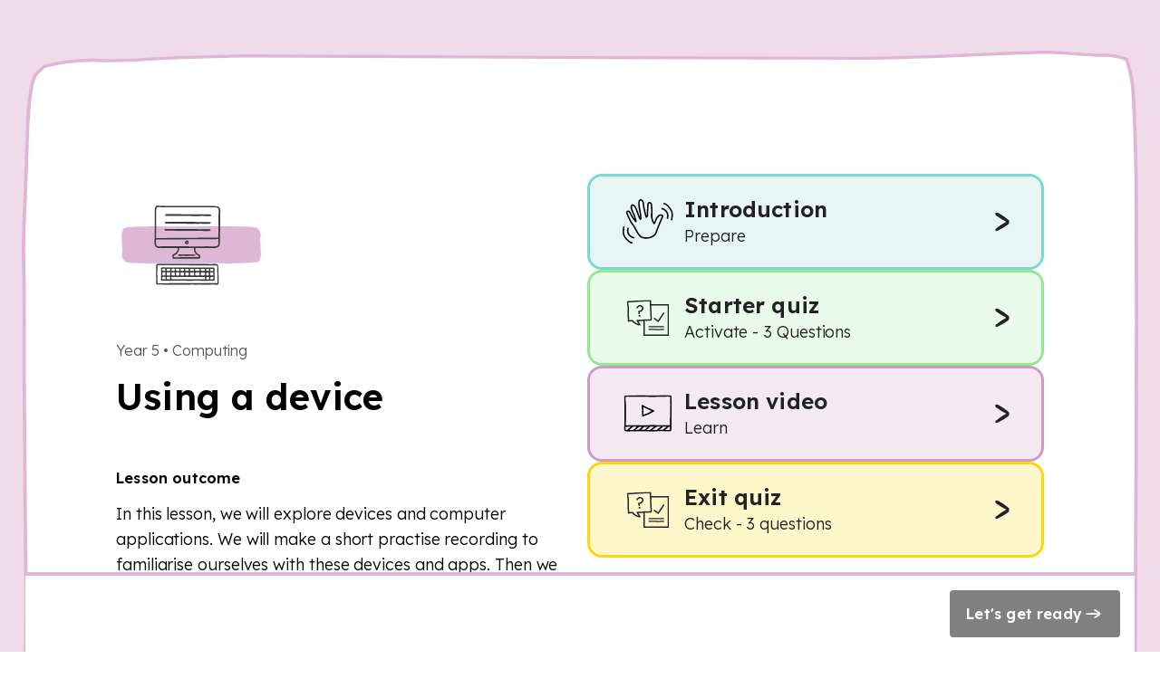

--- FILE ---
content_type: text/html; charset=utf-8
request_url: https://www.thenational.academy/pupils/lessons/using-a-device-6tjkgr/overview?activity=exit_quiz&step=4
body_size: 26301
content:
<!DOCTYPE html><html lang="en-GB"><head><meta charSet="utf-8" data-next-head=""/><meta name="viewport" content="width=device-width" data-next-head=""/><meta property="og:image:alt" content="Oak National Academy" data-next-head=""/><meta property="og:image:width" content="1200" data-next-head=""/><meta property="og:image:height" content="630" data-next-head=""/><meta property="og:locale" content="en_GB" data-next-head=""/><link rel="icon" href="/favicon.ico" data-next-head=""/><title data-next-head="">Using a device | Oak National Academy</title><meta name="robots" content="noindex,follow" data-next-head=""/><meta name="description" content="In this lesson, we will explore devices and computer applications. We will make a short practise recording to familiarise ourselves with these devices and apps. Then we will locate the functions and practise the safe handling of the equipment. Lastly, we will encourage the use of zoom, angle, and movement (pan and tilt) in our recordings." data-next-head=""/><meta name="twitter:card" content="summary_large_image" data-next-head=""/><meta name="twitter:site" content="@oaknational" data-next-head=""/><meta name="twitter:creator" content="@oaknational" data-next-head=""/><meta property="og:title" content="Using a device | Oak National Academy" data-next-head=""/><meta property="og:description" content="In this lesson, we will explore devices and computer applications. We will make a short practise recording to familiarise ourselves with these devices and apps. Then we will locate the functions and practise the safe handling of the equipment. Lastly, we will encourage the use of zoom, angle, and movement (pan and tilt) in our recordings." data-next-head=""/><meta property="og:url" content="https://www.thenational.academy/pupils/lessons/using-a-device-6tjkgr/overview" data-next-head=""/><meta property="og:image" content="https://www.thenational.academy/images/sharing/default-social-sharing-2022.png?2026" data-next-head=""/><meta property="og:site_name" content="Oak National Academy" data-next-head=""/><link rel="canonical" href="https://www.thenational.academy/pupils/lessons/using-a-device-6tjkgr/overview" data-next-head=""/><meta name="pingdom-uptime-check" content="d6-7d-b6-4b-74-15-da-2e-2c-3c-00-34-3b-5f-f5-44-03-0f-fc-9f-c9-ce-16-7c-97-42-16-ab-1a-2e-82-5d"/><link rel="icon" type="image/x-icon" href="/images/favicons/favicon.ico"/><link rel="icon" type="image/png" sizes="16x16" href="/images/favicons/favicon-16x16.png"/><link rel="icon" type="image/png" sizes="32x32" href="/images/favicons/favicon-32x32.png"/><link rel="icon" type="image/png" sizes="48x48" href="/images/favicons/favicon-48x48.png"/><link rel="manifest" href="/images/favicons/manifest.webmanifest" crossorigin="use-credentials"/><meta name="mobile-web-app-capable" content="yes"/><meta name="theme-color" content="#BEF2BD"/><meta name="application-name" content="Oak National Academy"/><link rel="apple-touch-icon" sizes="57x57" href="/images/favicons/apple-touch-icon-57x57.png"/><link rel="apple-touch-icon" sizes="60x60" href="/images/favicons/apple-touch-icon-60x60.png"/><link rel="apple-touch-icon" sizes="72x72" href="/images/favicons/apple-touch-icon-72x72.png"/><link rel="apple-touch-icon" sizes="76x76" href="/images/favicons/apple-touch-icon-76x76.png"/><link rel="apple-touch-icon" sizes="114x114" href="/images/favicons/apple-touch-icon-114x114.png"/><link rel="apple-touch-icon" sizes="120x120" href="/images/favicons/apple-touch-icon-120x120.png"/><link rel="apple-touch-icon" sizes="144x144" href="/images/favicons/apple-touch-icon-144x144.png"/><link rel="apple-touch-icon" sizes="152x152" href="/images/favicons/apple-touch-icon-152x152.png"/><link rel="apple-touch-icon" sizes="167x167" href="/images/favicons/apple-touch-icon-167x167.png"/><link rel="apple-touch-icon" sizes="180x180" href="/images/favicons/apple-touch-icon-180x180.png"/><link rel="apple-touch-icon" sizes="1024x1024" href="/images/favicons/apple-touch-icon-1024x1024.png"/><meta name="apple-mobile-web-app-capable" content="yes"/><meta name="apple-mobile-web-app-status-bar-style" content="black-translucent"/><meta name="apple-mobile-web-app-title" content="Oak"/><link rel="apple-touch-startup-image" media="(device-width: 320px) and (device-height: 568px) and (-webkit-device-pixel-ratio: 2) and (orientation: portrait)" href="/images/favicons/apple-touch-startup-image-640x1136.png"/><link rel="apple-touch-startup-image" media="(device-width: 320px) and (device-height: 568px) and (-webkit-device-pixel-ratio: 2) and (orientation: landscape)" href="/images/favicons/apple-touch-startup-image-1136x640.png"/><link rel="apple-touch-startup-image" media="(device-width: 375px) and (device-height: 667px) and (-webkit-device-pixel-ratio: 2) and (orientation: portrait)" href="/images/favicons/apple-touch-startup-image-750x1334.png"/><link rel="apple-touch-startup-image" media="(device-width: 375px) and (device-height: 667px) and (-webkit-device-pixel-ratio: 2) and (orientation: landscape)" href="/images/favicons/apple-touch-startup-image-1334x750.png"/><link rel="apple-touch-startup-image" media="(device-width: 375px) and (device-height: 812px) and (-webkit-device-pixel-ratio: 3) and (orientation: portrait)" href="/images/favicons/apple-touch-startup-image-1125x2436.png"/><link rel="apple-touch-startup-image" media="(device-width: 375px) and (device-height: 812px) and (-webkit-device-pixel-ratio: 3) and (orientation: landscape)" href="/images/favicons/apple-touch-startup-image-2436x1125.png"/><link rel="apple-touch-startup-image" media="(device-width: 390px) and (device-height: 844px) and (-webkit-device-pixel-ratio: 3) and (orientation: portrait)" href="/images/favicons/apple-touch-startup-image-1170x2532.png"/><link rel="apple-touch-startup-image" media="(device-width: 390px) and (device-height: 844px) and (-webkit-device-pixel-ratio: 3) and (orientation: landscape)" href="/images/favicons/apple-touch-startup-image-2532x1170.png"/><link rel="apple-touch-startup-image" media="(device-width: 393px) and (device-height: 852px) and (-webkit-device-pixel-ratio: 3) and (orientation: portrait)" href="/images/favicons/apple-touch-startup-image-1179x2556.png"/><link rel="apple-touch-startup-image" media="(device-width: 393px) and (device-height: 852px) and (-webkit-device-pixel-ratio: 3) and (orientation: landscape)" href="/images/favicons/apple-touch-startup-image-2556x1179.png"/><link rel="apple-touch-startup-image" media="(device-width: 414px) and (device-height: 896px) and (-webkit-device-pixel-ratio: 2) and (orientation: portrait)" href="/images/favicons/apple-touch-startup-image-828x1792.png"/><link rel="apple-touch-startup-image" media="(device-width: 414px) and (device-height: 896px) and (-webkit-device-pixel-ratio: 2) and (orientation: landscape)" href="/images/favicons/apple-touch-startup-image-1792x828.png"/><link rel="apple-touch-startup-image" media="(device-width: 414px) and (device-height: 896px) and (-webkit-device-pixel-ratio: 3) and (orientation: portrait)" href="/images/favicons/apple-touch-startup-image-1242x2688.png"/><link rel="apple-touch-startup-image" media="(device-width: 414px) and (device-height: 896px) and (-webkit-device-pixel-ratio: 3) and (orientation: landscape)" href="/images/favicons/apple-touch-startup-image-2688x1242.png"/><link rel="apple-touch-startup-image" media="(device-width: 414px) and (device-height: 736px) and (-webkit-device-pixel-ratio: 3) and (orientation: portrait)" href="/images/favicons/apple-touch-startup-image-1242x2208.png"/><link rel="apple-touch-startup-image" media="(device-width: 414px) and (device-height: 736px) and (-webkit-device-pixel-ratio: 3) and (orientation: landscape)" href="/images/favicons/apple-touch-startup-image-2208x1242.png"/><link rel="apple-touch-startup-image" media="(device-width: 428px) and (device-height: 926px) and (-webkit-device-pixel-ratio: 3) and (orientation: portrait)" href="/images/favicons/apple-touch-startup-image-1284x2778.png"/><link rel="apple-touch-startup-image" media="(device-width: 428px) and (device-height: 926px) and (-webkit-device-pixel-ratio: 3) and (orientation: landscape)" href="/images/favicons/apple-touch-startup-image-2778x1284.png"/><link rel="apple-touch-startup-image" media="(device-width: 430px) and (device-height: 932px) and (-webkit-device-pixel-ratio: 3) and (orientation: portrait)" href="/images/favicons/apple-touch-startup-image-1290x2796.png"/><link rel="apple-touch-startup-image" media="(device-width: 430px) and (device-height: 932px) and (-webkit-device-pixel-ratio: 3) and (orientation: landscape)" href="/images/favicons/apple-touch-startup-image-2796x1290.png"/><link rel="apple-touch-startup-image" media="(device-width: 744px) and (device-height: 1133px) and (-webkit-device-pixel-ratio: 2) and (orientation: portrait)" href="/images/favicons/apple-touch-startup-image-1488x2266.png"/><link rel="apple-touch-startup-image" media="(device-width: 744px) and (device-height: 1133px) and (-webkit-device-pixel-ratio: 2) and (orientation: landscape)" href="/images/favicons/apple-touch-startup-image-2266x1488.png"/><link rel="apple-touch-startup-image" media="(device-width: 768px) and (device-height: 1024px) and (-webkit-device-pixel-ratio: 2) and (orientation: portrait)" href="/images/favicons/apple-touch-startup-image-1536x2048.png"/><link rel="apple-touch-startup-image" media="(device-width: 768px) and (device-height: 1024px) and (-webkit-device-pixel-ratio: 2) and (orientation: landscape)" href="/images/favicons/apple-touch-startup-image-2048x1536.png"/><link rel="apple-touch-startup-image" media="(device-width: 810px) and (device-height: 1080px) and (-webkit-device-pixel-ratio: 2) and (orientation: portrait)" href="/images/favicons/apple-touch-startup-image-1620x2160.png"/><link rel="apple-touch-startup-image" media="(device-width: 810px) and (device-height: 1080px) and (-webkit-device-pixel-ratio: 2) and (orientation: landscape)" href="/images/favicons/apple-touch-startup-image-2160x1620.png"/><link rel="apple-touch-startup-image" media="(device-width: 820px) and (device-height: 1080px) and (-webkit-device-pixel-ratio: 2) and (orientation: portrait)" href="/images/favicons/apple-touch-startup-image-1640x2160.png"/><link rel="apple-touch-startup-image" media="(device-width: 820px) and (device-height: 1080px) and (-webkit-device-pixel-ratio: 2) and (orientation: landscape)" href="/images/favicons/apple-touch-startup-image-2160x1640.png"/><link rel="apple-touch-startup-image" media="(device-width: 834px) and (device-height: 1194px) and (-webkit-device-pixel-ratio: 2) and (orientation: portrait)" href="/images/favicons/apple-touch-startup-image-1668x2388.png"/><link rel="apple-touch-startup-image" media="(device-width: 834px) and (device-height: 1194px) and (-webkit-device-pixel-ratio: 2) and (orientation: landscape)" href="/images/favicons/apple-touch-startup-image-2388x1668.png"/><link rel="apple-touch-startup-image" media="(device-width: 834px) and (device-height: 1112px) and (-webkit-device-pixel-ratio: 2) and (orientation: portrait)" href="/images/favicons/apple-touch-startup-image-1668x2224.png"/><link rel="apple-touch-startup-image" media="(device-width: 834px) and (device-height: 1112px) and (-webkit-device-pixel-ratio: 2) and (orientation: landscape)" href="/images/favicons/apple-touch-startup-image-2224x1668.png"/><link rel="apple-touch-startup-image" media="(device-width: 1024px) and (device-height: 1366px) and (-webkit-device-pixel-ratio: 2) and (orientation: portrait)" href="/images/favicons/apple-touch-startup-image-2048x2732.png"/><link rel="apple-touch-startup-image" media="(device-width: 1024px) and (device-height: 1366px) and (-webkit-device-pixel-ratio: 2) and (orientation: landscape)" href="/images/favicons/apple-touch-startup-image-2732x2048.png"/><meta name="msapplication-TileColor" content="#BEF2BD"/><meta name="msapplication-TileImage" content="/images/favicons/mstile-144x144.png"/><meta name="msapplication-config" content="/images/favicons/browserconfig.xml"/><link rel="yandex-tableau-widget" href="/images/favicons/yandex-browser-manifest.json"/><meta name="release-stage" content="production"/><meta name="revised" content="Fri, 30 Jan 2026 06:37:41 GMT"/><meta name="version" content="0.0.0"/><link rel="preload" href="/_next/static/media/793968fa3513f5d6-s.p.woff2" as="font" type="font/woff2" crossorigin="anonymous" data-next-font="size-adjust"/><link rel="preload" href="/_next/static/css/3973a0d4d3121629.css?dpl=dpl_8ef8sBm4jZeUL5eoXgtNiWzrcQk6" as="style"/><link rel="stylesheet" href="/_next/static/css/3973a0d4d3121629.css?dpl=dpl_8ef8sBm4jZeUL5eoXgtNiWzrcQk6" data-n-g=""/><noscript data-n-css=""></noscript><script defer="" nomodule="" src="/_next/static/chunks/polyfills-42372ed130431b0a.js?dpl=dpl_8ef8sBm4jZeUL5eoXgtNiWzrcQk6"></script><script src="https://clerk.thenational.academy/npm/@clerk/clerk-js@5/dist/clerk.browser.js" data-clerk-js-script="true" async="" data-clerk-publishable-key="pk_live_Y2xlcmsudGhlbmF0aW9uYWwuYWNhZGVteSQ" data-nscript="beforeInteractive"></script><script src="/_next/static/chunks/webpack-2f998746b077a705.js?dpl=dpl_8ef8sBm4jZeUL5eoXgtNiWzrcQk6" defer=""></script><script src="/_next/static/chunks/framework-6c17f08e07d1abc4.js?dpl=dpl_8ef8sBm4jZeUL5eoXgtNiWzrcQk6" defer=""></script><script src="/_next/static/chunks/main-b54c5a08256e73ce.js?dpl=dpl_8ef8sBm4jZeUL5eoXgtNiWzrcQk6" defer=""></script><script src="/_next/static/chunks/pages/_app-c6b29e4b24a43e0e.js?dpl=dpl_8ef8sBm4jZeUL5eoXgtNiWzrcQk6" defer=""></script><script src="/_next/static/chunks/8221-3af1c7521cce31f4.js?dpl=dpl_8ef8sBm4jZeUL5eoXgtNiWzrcQk6" defer=""></script><script src="/_next/static/chunks/138-66a30d0ce47f4c72.js?dpl=dpl_8ef8sBm4jZeUL5eoXgtNiWzrcQk6" defer=""></script><script src="/_next/static/chunks/4030-888c64278131f8c7.js?dpl=dpl_8ef8sBm4jZeUL5eoXgtNiWzrcQk6" defer=""></script><script src="/_next/static/chunks/6189-2d7827576e704f98.js?dpl=dpl_8ef8sBm4jZeUL5eoXgtNiWzrcQk6" defer=""></script><script src="/_next/static/chunks/611-86cca71277c4c424.js?dpl=dpl_8ef8sBm4jZeUL5eoXgtNiWzrcQk6" defer=""></script><script src="/_next/static/chunks/pages/pupils/lessons/%5BlessonSlug%5D/%5Bsection%5D-1349991c151e5ed2.js?dpl=dpl_8ef8sBm4jZeUL5eoXgtNiWzrcQk6" defer=""></script><script src="/_next/static/dv0FAmN0c2--xHc3SHnje/_buildManifest.js?dpl=dpl_8ef8sBm4jZeUL5eoXgtNiWzrcQk6" defer=""></script><script src="/_next/static/dv0FAmN0c2--xHc3SHnje/_ssgManifest.js?dpl=dpl_8ef8sBm4jZeUL5eoXgtNiWzrcQk6" defer=""></script><style id="__jsx-1698735952">html{font-family:'Lexend', 'Lexend Fallback'}</style><style data-styled="" data-styled-version="5.3.11">*,*::before,*::after{box-sizing:border-box;}/*!sc*/
body,h1,h2,h3,h4,h5,p,figure,blockquote,dl,dd{margin:0;}/*!sc*/
ul[role="list"],ol[role="list"]{list-style:none;padding-left:0;margin-top:0;margin-bottom:0;}/*!sc*/
html,html:focus-within{-webkit-scroll-behavior:smooth;-moz-scroll-behavior:smooth;-ms-scroll-behavior:smooth;scroll-behavior:smooth;}/*!sc*/
body{min-height:100vh;text-rendering:optimizespeed;line-height:1.5;}/*!sc*/
a:not([class]){-webkit-text-decoration-skip-ink:auto;text-decoration-skip-ink:auto;}/*!sc*/
img,picture{max-width:100%;display:block;}/*!sc*/
input,button,textarea,select{font:inherit;}/*!sc*/
cite{font-style:inherit;}/*!sc*/
@media (prefers-reduced-motion:reduce){html:focus-within{-webkit-scroll-behavior:auto;-moz-scroll-behavior:auto;-ms-scroll-behavior:auto;scroll-behavior:auto;}*,*::before,*::after{-webkit-animation-duration:0.01ms !important;animation-duration:0.01ms !important;-webkit-animation-iteration-count:1 !important;animation-iteration-count:1 !important;-webkit-transition-duration:0.01ms !important;transition-duration:0.01ms !important;-webkit-scroll-behavior:auto !important;-moz-scroll-behavior:auto !important;-ms-scroll-behavior:auto !important;scroll-behavior:auto !important;}}/*!sc*/
html,body{padding:0;margin:0;font-weight:300;line-height:1.4;}/*!sc*/
body,#__next{display:-webkit-box;display:-webkit-flex;display:-ms-flexbox;display:flex;-webkit-flex-direction:column;-ms-flex-direction:column;flex-direction:column;-webkit-box-flex:1;-webkit-flex-grow:1;-ms-flex-positive:1;flex-grow:1;}/*!sc*/
a{color:inherit;-webkit-text-decoration:none;text-decoration:none;font-family:inherit;-webkit-tap-highlight-color:transparent;}/*!sc*/
button{margin:0;-webkit-tap-highlight-color:transparent;}/*!sc*/
mjx-container{display:inline-grid !important;margin:0 !important;}/*!sc*/
div[class^="PostHogSurvey"]{z-index:298 !important;}/*!sc*/
div[class^="bb-feedback-button"]{pointer-events:initial;}/*!sc*/
:root{--google-font:'Lexend','Lexend Fallback';}/*!sc*/
body{font-family:var(--google-font),sans-serif;}/*!sc*/
data-styled.g1[id="sc-global-icwbzX1"]{content:"sc-global-icwbzX1,"}/*!sc*/
.jpneUe{position:fixed;right:0rem;width:100%;padding-left:0.75rem;padding-right:0.75rem;font-family:--var(google-font),Lexend,sans-serif;z-index:1;}/*!sc*/
@media (min-width:750px){.jpneUe{right:1.5rem;}}/*!sc*/
@media (min-width:750px){.jpneUe{width:-webkit-max-content;width:-moz-max-content;width:max-content;}}/*!sc*/
@media (min-width:750px){.jpneUe{padding-left:0rem;}}/*!sc*/
@media (min-width:750px){.jpneUe{padding-right:0rem;}}/*!sc*/
.fzEmDX{font-family:--var(google-font),Lexend,sans-serif;}/*!sc*/
.gwsOHq{height:100vh;font-family:--var(google-font),Lexend,sans-serif;}/*!sc*/
.dxiucc{width:100%;min-height:100%;padding-left:0rem;padding-right:0rem;background:#efdbea;display:-webkit-box;display:-webkit-flex;display:-ms-flexbox;display:flex;font-family:--var(google-font),Lexend,sans-serif;}/*!sc*/
@media (min-width:750px){.dxiucc{padding-left:1.5rem;}}/*!sc*/
@media (min-width:750px){.dxiucc{padding-right:1.5rem;}}/*!sc*/
.jxgRfW{position:relative;max-width:80rem;min-height:100%;margin-left:auto;margin-right:auto;background:#ffffff;font-family:--var(google-font),Lexend,sans-serif;}/*!sc*/
@media (min-width:750px){.jxgRfW{background:transparent;}}/*!sc*/
.eVWEXG{display:none;font-family:--var(google-font),Lexend,sans-serif;}/*!sc*/
@media (min-width:750px){.eVWEXG{display:block;}}/*!sc*/
.iHLrGY{min-height:100%;padding-top:0rem;font-family:--var(google-font),Lexend,sans-serif;z-index:1;}/*!sc*/
@media (min-width:750px){.iHLrGY{padding-top:1rem;}}/*!sc*/
.dBLYjq{max-width:100%;padding-left:1rem;padding-right:1rem;margin-left:auto;margin-right:auto;margin-top:1.5rem;margin-bottom:0rem;font-family:--var(google-font),Lexend,sans-serif;}/*!sc*/
@media (min-width:750px){.dBLYjq{max-width:60rem;}}/*!sc*/
@media (min-width:1280px){.dBLYjq{max-width:100%;}}/*!sc*/
@media (min-width:750px){.dBLYjq{padding-left:1.5rem;}}/*!sc*/
@media (min-width:1280px){.dBLYjq{padding-left:0rem;}}/*!sc*/
@media (min-width:750px){.dBLYjq{padding-right:1.5rem;}}/*!sc*/
@media (min-width:1280px){.dBLYjq{padding-right:0rem;}}/*!sc*/
@media (min-width:750px){.dBLYjq{margin-bottom:1rem;}}/*!sc*/
.ixbzfq{min-height:2rem;font-family:--var(google-font),Lexend,sans-serif;}/*!sc*/
.cpFzZM{padding-top:1.5rem;display:none;font-family:--var(google-font),Lexend,sans-serif;}/*!sc*/
@media (min-width:750px){.cpFzZM{display:block;}}/*!sc*/
.JGWxd{padding:1.5rem;background:#ffece0;border:0.063rem solid;border-color:#ffc8a6;border-radius:0.375rem;border-style:solid;display:none;font-family:--var(google-font),Lexend,sans-serif;}/*!sc*/
.bQjkqk{position:relative;width:100%;font-family:--var(google-font),Lexend,sans-serif;}/*!sc*/
.gALkHf{position:relative;width:2.5rem;min-width:2.5rem;height:2.5rem;min-height:2.5rem;font-family:--var(google-font),Lexend,sans-serif;}/*!sc*/
.iZFLmg{width:100%;font-family:--var(google-font),Lexend,sans-serif;}/*!sc*/
.fDoAaQ{font-family:--var(google-font),Lexend,sans-serif;font-weight:300;font-size:1rem;line-height:1.5rem;-webkit-letter-spacing:-0.005rem;-moz-letter-spacing:-0.005rem;-ms-letter-spacing:-0.005rem;letter-spacing:-0.005rem;}/*!sc*/
.hPJGQv{margin-top:0.5rem;font-family:--var(google-font),Lexend,sans-serif;}/*!sc*/
.fXQKfB{position:relative;width:-webkit-max-content;width:-moz-max-content;width:max-content;height:auto;font-family:--var(google-font),Lexend,sans-serif;}/*!sc*/
.AWBfK{position:absolute;top:0rem;width:100%;height:100%;border-radius:0.25rem;font-family:--var(google-font),Lexend,sans-serif;}/*!sc*/
.bPTDpD{position:relative;width:1.5rem;min-width:1.5rem;height:1.5rem;min-height:1.5rem;font-family:--var(google-font),Lexend,sans-serif;}/*!sc*/
.lnCdUr{width:100%;max-width:100%;padding-left:0rem;padding-right:0rem;padding-top:1.5rem;padding-bottom:1.5rem;margin-left:auto;margin-right:auto;font-family:--var(google-font),Lexend,sans-serif;}/*!sc*/
@media (min-width:750px){.lnCdUr{max-width:60rem;}}/*!sc*/
@media (min-width:1280px){.lnCdUr{max-width:100%;}}/*!sc*/
@media (min-width:750px){.lnCdUr{padding-left:1.5rem;}}/*!sc*/
@media (min-width:1280px){.lnCdUr{padding-left:0rem;}}/*!sc*/
@media (min-width:750px){.lnCdUr{padding-right:1.5rem;}}/*!sc*/
@media (min-width:1280px){.lnCdUr{padding-right:0rem;}}/*!sc*/
.dckjnN{margin-bottom:3.5rem;font-family:--var(google-font),Lexend,sans-serif;}/*!sc*/
@media (min-width:750px){.dckjnN{margin-bottom:3.5rem;}}/*!sc*/
@media (min-width:1280px){.dckjnN{margin-bottom:0rem;}}/*!sc*/
.fyjiHw{padding-left:1rem;padding-right:1rem;padding-bottom:1.25rem;border-bottom:0.188rem solid;border-color:#bef2bd;font-family:--var(google-font),Lexend,sans-serif;}/*!sc*/
@media (min-width:750px){.fyjiHw{padding-left:0rem;}}/*!sc*/
@media (min-width:750px){.fyjiHw{padding-right:0rem;}}/*!sc*/
@media (min-width:750px){.fyjiHw{padding-bottom:0rem;}}/*!sc*/
@media (min-width:750px){.fyjiHw{border-bottom:0rem solid;}}/*!sc*/
@media (min-width:1280px){.fyjiHw{border-bottom:0rem solid;}}/*!sc*/
.hOPMWH{margin-bottom:0rem;font-family:--var(google-font),Lexend,sans-serif;}/*!sc*/
@media (min-width:750px){.hOPMWH{margin-bottom:0rem;}}/*!sc*/
@media (min-width:1280px){.hOPMWH{margin-bottom:1.5rem;}}/*!sc*/
.glVVRu{position:relative;width:-webkit-fit-content;width:-moz-fit-content;width:fit-content;height:-webkit-fit-content;height:-moz-fit-content;height:fit-content;font-family:--var(google-font),Lexend,sans-serif;}/*!sc*/
.fqkAWz{position:relative;width:5rem;height:5rem;padding:1.5rem;font-family:--var(google-font),Lexend,sans-serif;}/*!sc*/
@media (min-width:750px){.fqkAWz{width:10rem;}}/*!sc*/
@media (min-width:750px){.fqkAWz{height:10rem;}}/*!sc*/
.dKfLTa{position:absolute;inset:0rem;font-family:--var(google-font),Lexend,sans-serif;}/*!sc*/
.dsFRaj{position:relative;font-family:--var(google-font),Lexend,sans-serif;}/*!sc*/
.hymiXL{position:relative;width:4rem;min-width:4rem;height:4rem;min-height:4rem;font-family:--var(google-font),Lexend,sans-serif;}/*!sc*/
@media (min-width:750px){.hymiXL{width:7.5rem;}}/*!sc*/
@media (min-width:750px){.hymiXL{min-width:7.5rem;}}/*!sc*/
@media (min-width:750px){.hymiXL{height:7.5rem;}}/*!sc*/
@media (min-width:750px){.hymiXL{min-height:7.5rem;}}/*!sc*/
.jjyqI{margin-bottom:1rem;display:none;font-family:--var(google-font),Lexend,sans-serif;}/*!sc*/
@media (min-width:750px){.jjyqI{display:block;}}/*!sc*/
.cgsRpJ{margin-top:3.5rem;display:none;font-family:--var(google-font),Lexend,sans-serif;}/*!sc*/
@media (min-width:750px){.cgsRpJ{display:block;}}/*!sc*/
.AFcmD{padding-left:1rem;padding-right:1rem;padding-bottom:1rem;display:block;font-family:--var(google-font),Lexend,sans-serif;}/*!sc*/
@media (min-width:750px){.AFcmD{padding-left:0rem;}}/*!sc*/
@media (min-width:750px){.AFcmD{padding-right:0rem;}}/*!sc*/
@media (min-width:750px){.AFcmD{display:none;}}/*!sc*/
.kvIrA-D{padding-left:1rem;padding-right:1rem;font-family:--var(google-font),Lexend,sans-serif;}/*!sc*/
@media (min-width:750px){.kvIrA-D{padding-left:0rem;}}/*!sc*/
@media (min-width:750px){.kvIrA-D{padding-right:0rem;}}/*!sc*/
.jMJEek{padding:0rem;margin:0rem;font-family:--var(google-font),Lexend,sans-serif;}/*!sc*/
.dZRbsv{padding-left:1rem;padding-right:1rem;padding-top:1.25rem;padding-bottom:1.25rem;color:#222222;background:#e7f6f5;border:0.188rem solid;border-color:#7cd8d0;border-radius:1rem;font-family:--var(google-font),Lexend,sans-serif;}/*!sc*/
@media (min-width:750px){.dZRbsv{padding-left:1.5rem;}}/*!sc*/
@media (min-width:750px){.dZRbsv{padding-right:1.5rem;}}/*!sc*/
.dZRbsv:hover{cursor:pointer;}/*!sc*/
.fxRIuT{width:5rem;font-family:--var(google-font),Lexend,sans-serif;}/*!sc*/
.ilVLlT{position:relative;width:3.5rem;min-width:3.5rem;height:3.5rem;min-height:3.5rem;font-family:--var(google-font),Lexend,sans-serif;}/*!sc*/
.itUhDS{color:#222222;font-family:--var(google-font),Lexend,sans-serif;font-weight:600;font-size:1.25rem;line-height:1.5rem;-webkit-letter-spacing:0.0115rem;-moz-letter-spacing:0.0115rem;-ms-letter-spacing:0.0115rem;letter-spacing:0.0115rem;}/*!sc*/
@media (min-width:750px){.itUhDS{font-weight:600;}}/*!sc*/
@media (min-width:750px){.itUhDS{font-size:1.5rem;}}/*!sc*/
@media (min-width:750px){.itUhDS{line-height:2rem;}}/*!sc*/
@media (min-width:750px){.itUhDS{-webkit-letter-spacing:0.0115rem;-moz-letter-spacing:0.0115rem;-ms-letter-spacing:0.0115rem;letter-spacing:0.0115rem;}}/*!sc*/
.fZAKuQ{font-family:--var(google-font),Lexend,sans-serif;font-weight:300;font-size:1rem;line-height:1.5rem;-webkit-letter-spacing:-0.005rem;-moz-letter-spacing:-0.005rem;-ms-letter-spacing:-0.005rem;letter-spacing:-0.005rem;}/*!sc*/
@media (min-width:750px){.fZAKuQ{font-weight:300;}}/*!sc*/
@media (min-width:750px){.fZAKuQ{font-size:1.125rem;}}/*!sc*/
@media (min-width:750px){.fZAKuQ{line-height:1.75rem;}}/*!sc*/
@media (min-width:750px){.fZAKuQ{-webkit-letter-spacing:-0.005rem;-moz-letter-spacing:-0.005rem;-ms-letter-spacing:-0.005rem;letter-spacing:-0.005rem;}}/*!sc*/
.iFnfSE{width:3rem;height:3rem;padding:0.25rem;background:#ffe555;border-radius:6.25rem;font-family:--var(google-font),Lexend,sans-serif;}/*!sc*/
.iuHHqP{position:relative;width:100%;min-width:100%;height:100%;min-height:100%;font-family:--var(google-font),Lexend,sans-serif;}/*!sc*/
.gqfXtS{padding-left:1rem;padding-right:1rem;padding-top:1.25rem;padding-bottom:1.25rem;color:#222222;background:#ebfbeb;border:0.188rem solid;border-color:#93e892;border-radius:1rem;font-family:--var(google-font),Lexend,sans-serif;}/*!sc*/
@media (min-width:750px){.gqfXtS{padding-left:1.5rem;}}/*!sc*/
@media (min-width:750px){.gqfXtS{padding-right:1.5rem;}}/*!sc*/
.gqfXtS:hover{cursor:pointer;}/*!sc*/
.bTKpEm{padding-left:1rem;padding-right:1rem;padding-top:1.25rem;padding-bottom:1.25rem;color:#222222;background:#f5e9f2;border:0.188rem solid;border-color:#cf9cc3;border-radius:1rem;font-family:--var(google-font),Lexend,sans-serif;}/*!sc*/
@media (min-width:750px){.bTKpEm{padding-left:1.5rem;}}/*!sc*/
@media (min-width:750px){.bTKpEm{padding-right:1.5rem;}}/*!sc*/
.bTKpEm:hover{cursor:pointer;}/*!sc*/
.bcYA-DU{padding-left:1rem;padding-right:1rem;padding-top:1.25rem;padding-bottom:1.25rem;color:#222222;background:#fff7cc;border:0.188rem solid;border-color:#fbd60e;border-radius:1rem;font-family:--var(google-font),Lexend,sans-serif;}/*!sc*/
@media (min-width:750px){.bcYA-DU{padding-left:1.5rem;}}/*!sc*/
@media (min-width:750px){.bcYA-DU{padding-right:1.5rem;}}/*!sc*/
.bcYA-DU:hover{cursor:pointer;}/*!sc*/
.eciMRM{margin-left:0rem;margin-right:0rem;background:#ffffff;border-top:0.25rem solid;border-color:#deb7d5;font-family:--var(google-font),Lexend,sans-serif;}/*!sc*/
@media (min-width:750px){.eciMRM{margin-left:0rem;}}/*!sc*/
@media (min-width:1280px){.eciMRM{margin-left:0.25rem;}}/*!sc*/
@media (min-width:750px){.eciMRM{margin-right:0rem;}}/*!sc*/
@media (min-width:1280px){.eciMRM{margin-right:0.25rem;}}/*!sc*/
@media (min-width:750px){.eciMRM{background:#ffffff;}}/*!sc*/
.jWpBOU{min-height:3rem;padding:1rem;font-family:--var(google-font),Lexend,sans-serif;}/*!sc*/
.gxChXP{width:100%;height:-webkit-fit-content;height:-moz-fit-content;height:fit-content;font-family:--var(google-font),Lexend,sans-serif;}/*!sc*/
@media (min-width:750px){.gxChXP{width:auto;}}/*!sc*/
.aASaU{position:relative;width:100%;height:auto;font-family:--var(google-font),Lexend,sans-serif;}/*!sc*/
@media (min-width:750px){.aASaU{width:-webkit-max-content;width:-moz-max-content;width:max-content;}}/*!sc*/
data-styled.g2[id="sc-aXZVg"]{content:"jpneUe,fzEmDX,gwsOHq,dxiucc,jxgRfW,eVWEXG,iHLrGY,dBLYjq,ixbzfq,cpFzZM,JGWxd,bQjkqk,gALkHf,iZFLmg,fDoAaQ,hPJGQv,fXQKfB,AWBfK,bPTDpD,lnCdUr,dckjnN,fyjiHw,hOPMWH,glVVRu,fqkAWz,dKfLTa,dsFRaj,hymiXL,jjyqI,cgsRpJ,AFcmD,kvIrA-D,jMJEek,dZRbsv,fxRIuT,ilVLlT,itUhDS,fZAKuQ,iFnfSE,iuHHqP,gqfXtS,bTKpEm,bcYA-DU,eciMRM,jWpBOU,gxChXP,aASaU,"}/*!sc*/
.fjyeIY{display:-webkit-box;display:-webkit-flex;display:-ms-flexbox;display:flex;-webkit-flex-direction:column;-ms-flex-direction:column;flex-direction:column;-webkit-align-items:center;-webkit-box-align:center;-ms-flex-align:center;align-items:center;gap:0.75rem;}/*!sc*/
@media (min-width:750px){.fjyeIY{-webkit-align-items:flex-end;-webkit-box-align:flex-end;-ms-flex-align:flex-end;align-items:flex-end;}}/*!sc*/
.leKfJK{display:-webkit-box;display:-webkit-flex;display:-ms-flexbox;display:flex;-webkit-flex-direction:column;-ms-flex-direction:column;flex-direction:column;-webkit-box-flex:1;-webkit-flex-grow:1;-ms-flex-positive:1;flex-grow:1;}/*!sc*/
.bmwjCj{display:-webkit-box;display:-webkit-flex;display:-ms-flexbox;display:flex;-webkit-flex-direction:column;-ms-flex-direction:column;flex-direction:column;-webkit-box-flex:1;-webkit-flex-grow:1;-ms-flex-positive:1;flex-grow:1;gap:3rem;}/*!sc*/
@media (min-width:750px){.bmwjCj{gap:3.5rem;}}/*!sc*/
.fByztZ{display:-webkit-box;display:-webkit-flex;display:-ms-flexbox;display:flex;}/*!sc*/
.loHOfo{display:none;}/*!sc*/
@media (min-width:750px){.loHOfo{display:block;}}/*!sc*/
.gTSFuT{display:none;-webkit-flex-direction:column;-ms-flex-direction:column;flex-direction:column;-webkit-align-items:start;-webkit-box-align:start;-ms-flex-align:start;align-items:start;}/*!sc*/
.dzWqln{display:-webkit-box;display:-webkit-flex;display:-ms-flexbox;display:flex;-webkit-flex-direction:column;-ms-flex-direction:column;flex-direction:column;-webkit-align-items:start;-webkit-box-align:start;-ms-flex-align:start;align-items:start;-webkit-box-pack:justify;-webkit-justify-content:space-between;-ms-flex-pack:justify;justify-content:space-between;gap:0.75rem;}/*!sc*/
.hCYEec{display:-webkit-box;display:-webkit-flex;display:-ms-flexbox;display:flex;-webkit-flex-direction:column;-ms-flex-direction:column;flex-direction:column;-webkit-align-items:start;-webkit-box-align:start;-ms-flex-align:start;align-items:start;-webkit-box-pack:center;-webkit-justify-content:center;-ms-flex-pack:center;justify-content:center;-webkit-order:1;-ms-flex-order:1;order:1;gap:1rem;}/*!sc*/
.gbigj{display:-webkit-box;display:-webkit-flex;display:-ms-flexbox;display:flex;-webkit-flex-direction:row;-ms-flex-direction:row;flex-direction:row;-webkit-align-items:center;-webkit-box-align:center;-ms-flex-align:center;align-items:center;-webkit-box-pack:center;-webkit-justify-content:center;-ms-flex-pack:center;justify-content:center;gap:0.5rem;}/*!sc*/
.jkKHeQ{display:-webkit-box;display:-webkit-flex;display:-ms-flexbox;display:flex;-webkit-align-items:flex-start;-webkit-box-align:flex-start;-ms-flex-align:flex-start;align-items:flex-start;}/*!sc*/
@media (min-width:750px){.jkKHeQ{-webkit-align-items:flex-start;-webkit-box-align:flex-start;-ms-flex-align:flex-start;align-items:flex-start;}}/*!sc*/
@media (min-width:1280px){.jkKHeQ{-webkit-align-items:center;-webkit-box-align:center;-ms-flex-align:center;align-items:center;}}/*!sc*/
.gblzJj{display:-webkit-box;display:-webkit-flex;display:-ms-flexbox;display:flex;-webkit-flex-direction:row;-ms-flex-direction:row;flex-direction:row;-webkit-align-items:center;-webkit-box-align:center;-ms-flex-align:center;align-items:center;gap:1rem;}/*!sc*/
@media (min-width:750px){.gblzJj{-webkit-flex-direction:row;-ms-flex-direction:row;flex-direction:row;}}/*!sc*/
@media (min-width:1280px){.gblzJj{-webkit-flex-direction:column;-ms-flex-direction:column;flex-direction:column;}}/*!sc*/
@media (min-width:750px){.gblzJj{-webkit-align-items:center;-webkit-box-align:center;-ms-flex-align:center;align-items:center;}}/*!sc*/
@media (min-width:1280px){.gblzJj{-webkit-align-items:flex-start;-webkit-box-align:flex-start;-ms-flex-align:flex-start;align-items:flex-start;}}/*!sc*/
@media (min-width:750px){.gblzJj{gap:1.5rem;}}/*!sc*/
@media (min-width:1280px){.gblzJj{gap:0rem;}}/*!sc*/
.gJIri{display:-webkit-box;display:-webkit-flex;display:-ms-flexbox;display:flex;-webkit-flex-direction:column;-ms-flex-direction:column;flex-direction:column;-webkit-align-items:center;-webkit-box-align:center;-ms-flex-align:center;align-items:center;-webkit-box-pack:center;-webkit-justify-content:center;-ms-flex-pack:center;justify-content:center;-webkit-box-flex:1;-webkit-flex-grow:1;-ms-flex-positive:1;flex-grow:1;}/*!sc*/
.jyxjAA{display:block;}/*!sc*/
@media (min-width:750px){.jyxjAA{display:none;}}/*!sc*/
.jmhtkZ{display:-webkit-box;display:-webkit-flex;display:-ms-flexbox;display:flex;-webkit-flex-direction:column;-ms-flex-direction:column;flex-direction:column;gap:1rem;}/*!sc*/
.epmSzG{display:-webkit-box;display:-webkit-flex;display:-ms-flexbox;display:flex;-webkit-align-items:center;-webkit-box-align:center;-ms-flex-align:center;align-items:center;gap:1.5rem;}/*!sc*/
.jcVJeF{display:-webkit-box;display:-webkit-flex;display:-ms-flexbox;display:flex;-webkit-box-pack:center;-webkit-justify-content:center;-ms-flex-pack:center;justify-content:center;}/*!sc*/
.cPtZTY{display:-webkit-box;display:-webkit-flex;display:-ms-flexbox;display:flex;-webkit-flex-direction:column;-ms-flex-direction:column;flex-direction:column;gap:1.5rem;}/*!sc*/
@media (min-width:750px){.cPtZTY{-webkit-flex-direction:row;-ms-flex-direction:row;flex-direction:row;}}/*!sc*/
.gDDdut{display:-webkit-box;display:-webkit-flex;display:-ms-flexbox;display:flex;-webkit-align-items:center;-webkit-box-align:center;-ms-flex-align:center;align-items:center;}/*!sc*/
.evEFTf{display:-webkit-box;display:-webkit-flex;display:-ms-flexbox;display:flex;-webkit-box-pack:initial;-webkit-justify-content:initial;-ms-flex-pack:initial;justify-content:initial;-webkit-align-self:flex-end;-ms-flex-item-align:end;align-self:flex-end;-webkit-box-flex:1;-webkit-flex-grow:1;-ms-flex-positive:1;flex-grow:1;}/*!sc*/
@media (min-width:750px){.evEFTf{-webkit-box-pack:end;-webkit-justify-content:flex-end;-ms-flex-pack:end;justify-content:flex-end;}}/*!sc*/
data-styled.g3[id="sc-gEvEer"]{content:"fjyeIY,leKfJK,bmwjCj,fByztZ,loHOfo,gTSFuT,dzWqln,hCYEec,gbigj,jkKHeQ,gblzJj,gJIri,jyxjAA,jmhtkZ,epmSzG,jcVJeF,cPtZTY,gDDdut,evEFTf,"}/*!sc*/
.JWiel{font-family:--var(google-font),Lexend,sans-serif;font-weight:600;font-size:1rem;line-height:1.25rem;-webkit-letter-spacing:0.0115rem;-moz-letter-spacing:0.0115rem;-ms-letter-spacing:0.0115rem;letter-spacing:0.0115rem;text-align:left;}/*!sc*/
.jpIALW{color:#575757;font-family:--var(google-font),Lexend,sans-serif;}/*!sc*/
.jGMEsb{font-family:--var(google-font),Lexend,sans-serif;}/*!sc*/
data-styled.g4[id="sc-eqUAAy"]{content:"JWiel,jpIALW,jGMEsb,"}/*!sc*/
.rTAcM{background:none;color:inherit;border:none;padding:0;font:inherit;cursor:pointer;text-align:left;font-family:unset;outline:none;font-family:--var(google-font),Lexend,sans-serif;color:#ffffff;background:#222222;padding-left:1rem;padding-right:1rem;padding-top:0.75rem;padding-bottom:0.75rem;border:0.125rem solid;border-color:#222222;border-radius:0.25rem;}/*!sc*/
.rTAcM:disabled{pointer-events:none;cursor:default;}/*!sc*/
data-styled.g6[id="sc-dcJsrY"]{content:"rTAcM,"}/*!sc*/
.eCsyRG{-webkit-filter:brightness(0) saturate(100%) invert(57%) sepia(99%) saturate(395%) hue-rotate(330deg) brightness(102%) contrast(101%);filter:brightness(0) saturate(100%) invert(57%) sepia(99%) saturate(395%) hue-rotate(330deg) brightness(102%) contrast(101%);object-fit:contain;}/*!sc*/
.clFdBW{-webkit-filter:invert(98%) sepia(98%) saturate(0%) hue-rotate(328deg) brightness(102%) contrast(102%);filter:invert(98%) sepia(98%) saturate(0%) hue-rotate(328deg) brightness(102%) contrast(102%);object-fit:contain;}/*!sc*/
.jPLWJK{-webkit-filter:invert(10%) sepia(1%) saturate(236%) hue-rotate(314deg) brightness(95%) contrast(91%);filter:invert(10%) sepia(1%) saturate(236%) hue-rotate(314deg) brightness(95%) contrast(91%);object-fit:contain;}/*!sc*/
.Nzrz{object-fit:contain;}/*!sc*/
data-styled.g7[id="sc-iGgWBj"]{content:"eCsyRG,clFdBW,jPLWJK,Nzrz,"}/*!sc*/
.jRPhcJ{position:relative;width:100%;height:100%;display:inline-block;}/*!sc*/
.jRPhcJ:hover{-webkit-text-decoration:underline;text-decoration:underline;color:#ffffff;background:#575757;border-color:#575757;}/*!sc*/
.jRPhcJ:hover [data-state="selected"]{display:none;}/*!sc*/
.jRPhcJ:active{background:#222222;border-color:#222222;color:#ffffff;}/*!sc*/
.jRPhcJ:active [data-state="selected"]{display:none;}/*!sc*/
.jRPhcJ:disabled{background:#808080;border-color:#808080;color:#ffffff;}/*!sc*/
.jRPhcJ:disabled [data-state="selected"]{display:none;}/*!sc*/
data-styled.g11[id="sc-jXbUNg"]{content:"jRPhcJ,"}/*!sc*/
.fglnUp .grey-shadow:has(+ * + .internal-button:focus-visible){box-shadow:0 0 0 0.3rem rgba(87,87,87,100%);}/*!sc*/
.fglnUp .yellow-shadow:has(+ .internal-button:focus-visible){box-shadow:0 0 0 0.125rem rgba(255,229,85,100%);}/*!sc*/
.fglnUp .yellow-shadow:has(+ .internal-button:hover),.fglnUp .yellow-shadow:has(+ .internal-button:hover:not(:focus-visible,:active)){box-shadow:0.125rem 0.125rem 0 rgba(255,229,85,100%);}/*!sc*/
.fglnUp .grey-shadow:has(+ * + .internal-button:hover){box-shadow:none;}/*!sc*/
.fglnUp .grey-shadow:has(+ * + .internal-button:active){box-shadow:0.25rem 0.25rem 0 rgba(87,87,87,100%);}/*!sc*/
.fglnUp .yellow-shadow:has(+ .internal-button:active){box-shadow:0.125rem 0.125rem 0 rgba(255,229,85,100%);}/*!sc*/
data-styled.g13[id="sc-kpDqfm"]{content:"fglnUp,"}/*!sc*/
.jmLXFp{font-family:--var(google-font),Lexend,sans-serif;font-weight:600;font-size:1.25rem;line-height:1.5rem;-webkit-letter-spacing:0.0115rem;-moz-letter-spacing:0.0115rem;-ms-letter-spacing:0.0115rem;letter-spacing:0.0115rem;}/*!sc*/
.iJYPPo{font-family:--var(google-font),Lexend,sans-serif;font-weight:600;font-size:1rem;line-height:1.25rem;-webkit-letter-spacing:0.0115rem;-moz-letter-spacing:0.0115rem;-ms-letter-spacing:0.0115rem;letter-spacing:0.0115rem;}/*!sc*/
@media (min-width:750px){.iJYPPo{font-weight:600;}}/*!sc*/
@media (min-width:1280px){.iJYPPo{font-weight:600;}}/*!sc*/
@media (min-width:750px){.iJYPPo{font-size:1.5rem;}}/*!sc*/
@media (min-width:1280px){.iJYPPo{font-size:2.5rem;}}/*!sc*/
@media (min-width:750px){.iJYPPo{line-height:2rem;}}/*!sc*/
@media (min-width:1280px){.iJYPPo{line-height:3rem;}}/*!sc*/
@media (min-width:750px){.iJYPPo{-webkit-letter-spacing:0.0115rem;-moz-letter-spacing:0.0115rem;-ms-letter-spacing:0.0115rem;letter-spacing:0.0115rem;}}/*!sc*/
@media (min-width:1280px){.iJYPPo{-webkit-letter-spacing:0.0115rem;-moz-letter-spacing:0.0115rem;-ms-letter-spacing:0.0115rem;letter-spacing:0.0115rem;}}/*!sc*/
.ekOAMo{font-family:--var(google-font),Lexend,sans-serif;font-weight:600;font-size:1rem;line-height:1.25rem;-webkit-letter-spacing:0.0115rem;-moz-letter-spacing:0.0115rem;-ms-letter-spacing:0.0115rem;letter-spacing:0.0115rem;margin-bottom:1rem;}/*!sc*/
data-styled.g21[id="sc-eldPxv"]{content:"jmLXFp,iJYPPo,ekOAMo,"}/*!sc*/
.eYRdVS{display:revert;font-family:--var(google-font),Lexend,sans-serif;font-family:--var(google-font),Lexend,sans-serif;list-style:none;display:revert;display:revert;}/*!sc*/
data-styled.g22[id="sc-fPXMVe"]{content:"eYRdVS,"}/*!sc*/
.bVUOyQ{font-family:--var(google-font),Lexend,sans-serif;font-weight:300;font-size:1.125rem;line-height:1.75rem;-webkit-letter-spacing:-0.005rem;-moz-letter-spacing:-0.005rem;-ms-letter-spacing:-0.005rem;letter-spacing:-0.005rem;margin-bottom:1rem;}/*!sc*/
data-styled.g24[id="sc-ikkxIA"]{content:"bVUOyQ,"}/*!sc*/
.fKilYy{display:grid;grid-template-columns:repeat(12,1fr);width:100%;}/*!sc*/
.jnxPmx{display:grid;grid-template-columns:repeat(12,1fr);width:100%;-webkit-column-gap:1rem;column-gap:1rem;}/*!sc*/
data-styled.g48[id="sc-tagGq"]{content:"fKilYy,jnxPmx,"}/*!sc*/
.pbhuY{-webkit-flex-direction:column;-ms-flex-direction:column;flex-direction:column;grid-column:1 / span 12;grid-row:span undefined;grid-row:span 1;grid-column-start:1;}/*!sc*/
@media (min-width:750px){.pbhuY{grid-column:1 / span 12;}}/*!sc*/
@media (min-width:1280px){.pbhuY{grid-column:2 / span 10;}}/*!sc*/
@media (min-width:750px){.pbhuY{grid-column-start:1;}}/*!sc*/
@media (min-width:1280px){.pbhuY{grid-column-start:2;}}/*!sc*/
.BUffs{-webkit-flex-direction:column;-ms-flex-direction:column;flex-direction:column;grid-column:1 / span 12;grid-row:span undefined;grid-row:span 1;grid-column-start:1;}/*!sc*/
@media (min-width:750px){.BUffs{grid-column:1 / span 12;}}/*!sc*/
@media (min-width:1280px){.BUffs{grid-column:2 / span 5;}}/*!sc*/
@media (min-width:750px){.BUffs{grid-column-start:1;}}/*!sc*/
@media (min-width:1280px){.BUffs{grid-column-start:2;}}/*!sc*/
.kfzHhk{-webkit-flex-direction:column;-ms-flex-direction:column;flex-direction:column;grid-column:1 / span 12;grid-row:span undefined;grid-row:span 1;grid-column-start:1;}/*!sc*/
@media (min-width:750px){.kfzHhk{grid-column:1 / span 12;}}/*!sc*/
@media (min-width:1280px){.kfzHhk{grid-column:7 / span 5;}}/*!sc*/
@media (min-width:750px){.kfzHhk{grid-column-start:1;}}/*!sc*/
@media (min-width:1280px){.kfzHhk{grid-column-start:7;}}/*!sc*/
data-styled.g49[id="sc-esYiGF"]{content:"pbhuY,BUffs,kfzHhk,"}/*!sc*/
.VSURu{fill:#deb7d5;}/*!sc*/
data-styled.g81[id="sc-ihgnxF"]{content:"VSURu,"}/*!sc*/
.dxSaYz > *{width:100%;height:100%;}/*!sc*/
data-styled.g125[id="sc-ktPPKK"]{content:"dxSaYz,"}/*!sc*/
.fyfcpx{box-sizing:content-box;}/*!sc*/
data-styled.g137[id="sc-kqGoIF"]{content:"fyfcpx,"}/*!sc*/
@media (min-width:750px){.eMDskT{padding-top:3.5rem;}}/*!sc*/
@media (min-width:1280px){.eMDskT{background-image:url(https://res.cloudinary.com/oak-web-application/image/upload/v1734523482/pupil-journey/lesson/lesson-confetti-pink.svg);background-repeat:no-repeat;background-position-x:center;background-size:100%;}}/*!sc*/
data-styled.g138[id="sc-dxcDKg"]{content:"eMDskT,"}/*!sc*/
.jjhldZ{position:-webkit-sticky;position:sticky;bottom:0;z-index:10;}/*!sc*/
data-styled.g139[id="sc-gvZAcH"]{content:"jjhldZ,"}/*!sc*/
.eXVJxX{width:2.5rem;height:2.5rem;padding:0;background:transparent;}/*!sc*/
.eXVJxX img{-webkit-filter:invert(10%) sepia(1%) saturate(236%) hue-rotate(314deg) brightness(95%) contrast(91%);filter:invert(10%) sepia(1%) saturate(236%) hue-rotate(314deg) brightness(95%) contrast(91%);}/*!sc*/
data-styled.g141[id="sc-knuQbY"]{content:"eXVJxX,"}/*!sc*/
.hYnqpX{outline:none;text-align:initial;cursor:pointer;}/*!sc*/
.hYnqpX:focus-visible{box-shadow:0 0 0 0.125rem rgba(255,229,85,100%), 0 0 0 0.3rem rgba(87,87,87,100%);}/*!sc*/
@media (hover:hover){.hYnqpX:hover .sc-kRRyDe{-webkit-text-decoration:underline;text-decoration:underline;}.hYnqpX:hover .sc-knuQbY{background:#222222;}.hYnqpX:hover .sc-knuQbY img{-webkit-filter:invert(98%) sepia(98%) saturate(0%) hue-rotate(328deg) brightness(102%) contrast(102%);filter:invert(98%) sepia(98%) saturate(0%) hue-rotate(328deg) brightness(102%) contrast(102%);}}/*!sc*/
.hYnqpX:active{box-shadow:0.125rem 0.125rem 0 rgba(255,229,85,100%), 0.25rem 0.25rem 0 rgba(87,87,87,100%);}/*!sc*/
.hYnqpX:active .sc-knuQbY{background:#222222;}/*!sc*/
.hYnqpX:active .sc-knuQbY img{-webkit-filter:invert(98%) sepia(98%) saturate(0%) hue-rotate(328deg) brightness(102%) contrast(102%);filter:invert(98%) sepia(98%) saturate(0%) hue-rotate(328deg) brightness(102%) contrast(102%);}/*!sc*/
data-styled.g142[id="sc-ERObt"]{content:"hYnqpX,"}/*!sc*/
.bFaeAz{-webkit-flex:1;-ms-flex:1;flex:1;}/*!sc*/
data-styled.g143[id="sc-dNsVcS"]{content:"bFaeAz,"}/*!sc*/
.dWlndy{top:82px;}/*!sc*/
data-styled.g222[id="sc-a76d977a-0"]{content:"dWlndy,"}/*!sc*/
#mtm-frame-container{bottom:70px!important;height:510px;overflow:clip;}/*!sc*/
#mtm-frame-container > div{display:none;}/*!sc*/
data-styled.g239[id="sc-global-cBrgpj1"]{content:"sc-global-cBrgpj1,"}/*!sc*/
</style></head><body><div id="__next"><div data-overlay-container="true"><div aria-live="polite" class="sc-aXZVg sc-gEvEer sc-a76d977a-0 jpneUe fjyeIY dWlndy"></div><div style="pointer-events:all" class="sc-aXZVg fzEmDX"><div class="sc-aXZVg gwsOHq"><div class="sc-aXZVg sc-dxcDKg dxiucc eMDskT"><div class="sc-aXZVg sc-gEvEer jxgRfW leKfJK"><div class="sc-aXZVg eVWEXG"><svg xmlns="http://www.w3.org/2000/svg" width="100%" height="100%" viewBox="0 0 1308 943" fill="none" style="position:absolute;top:0;left:0;right:0;bottom:0;z-index:0" preserveAspectRatio="none"><mask id="wobbly_mask" fill="white"><path d="M1307.54 535.104C1307.23 636.219 1306.18 739.057 1306.6 839.224C1306.7 898.723 1307.88 947.11 1307 1006C871.2 1012.67 437.787 1006 2 1006C1 939 1.31004 845.783 2.6275 777.934C3.15031 725.636 2.9621 673.135 2.1047 621.04C1.77011 559.918 1.68647 498.83 0.933629 437.946C0.264441 384.059 1.60282 330.442 0.180796 275.304C-0.634779 244.608 1.51916 210.464 2.46021 178.01C3.06666 156.814 3.92405 136.091 4.44685 115.165C5.76432 63.2723 9.36114 33.861 17.2868 27.0998C19.9009 24.8686 22.4521 22.0965 25.087 18.8849C44.7654 12.9688 64.9662 10.1291 85.1882 10.4672C116.807 13.0364 148.782 8.37119 180.61 7.15417L213.714 6.2076C231.196 5.46386 248.595 4.78774 265.785 4.88916C504.33 5.83573 742.85 7.93171 981.395 7.93171C1023.49 7.93171 1065.67 5.93715 1107.85 3.87498C1136.42 2.45512 1164.98 1.03526 1193.53 0.0886897C1210.34 -0.486014 1227.15 1.88041 1243.88 2.9284C1250.8 2.9284 1257.71 4.24684 1264.56 4.07781C1275.4 3.4355 1286.23 5.43006 1296.48 10.0277C1297.86 18.9863 1302.6 31.427 1303.65 48.8371C1305.07 72.7042 1306.18 101.338 1306.91 133.014C1307.62 164.691 1307.94 198.801 1307.83 233.25C1307.71 273.58 1308.02 313.742 1308 354.073C1307.92 414.856 1307.75 475.639 1307.52 535.104H1307.54Z"></path></mask><path d="M1307.54 535.104C1307.23 636.219 1306.18 739.057 1306.6 839.224C1306.7 898.723 1307.88 947.11 1307 1006C871.2 1012.67 437.787 1006 2 1006C1 939 1.31004 845.783 2.6275 777.934C3.15031 725.636 2.9621 673.135 2.1047 621.04C1.77011 559.918 1.68647 498.83 0.933629 437.946C0.264441 384.059 1.60282 330.442 0.180796 275.304C-0.634779 244.608 1.51916 210.464 2.46021 178.01C3.06666 156.814 3.92405 136.091 4.44685 115.165C5.76432 63.2723 9.36114 33.861 17.2868 27.0998C19.9009 24.8686 22.4521 22.0965 25.087 18.8849C44.7654 12.9688 64.9662 10.1291 85.1882 10.4672C116.807 13.0364 148.782 8.37119 180.61 7.15417L213.714 6.2076C231.196 5.46386 248.595 4.78774 265.785 4.88916C504.33 5.83573 742.85 7.93171 981.395 7.93171C1023.49 7.93171 1065.67 5.93715 1107.85 3.87498C1136.42 2.45512 1164.98 1.03526 1193.53 0.0886897C1210.34 -0.486014 1227.15 1.88041 1243.88 2.9284C1250.8 2.9284 1257.71 4.24684 1264.56 4.07781C1275.4 3.4355 1286.23 5.43006 1296.48 10.0277C1297.86 18.9863 1302.6 31.427 1303.65 48.8371C1305.07 72.7042 1306.18 101.338 1306.91 133.014C1307.62 164.691 1307.94 198.801 1307.83 233.25C1307.71 273.58 1308.02 313.742 1308 354.073C1307.92 414.856 1307.75 475.639 1307.52 535.104H1307.54Z" fill="#ffffff" stroke="#deb7d5" stroke-width="8" mask="url(#wobbly_mask)"></path></svg></div><div class="sc-aXZVg sc-gEvEer iHLrGY bmwjCj"><div class="sc-aXZVg sc-gEvEer fzEmDX leKfJK"><div class="sc-aXZVg sc-tagGq dBLYjq fKilYy"><div class="sc-aXZVg sc-gEvEer sc-esYiGF ixbzfq fByztZ pbhuY"></div><div class="sc-aXZVg sc-gEvEer sc-esYiGF cpFzZM loHOfo pbhuY"><div data-testid="oak-inline-banner" class="sc-aXZVg sc-gEvEer JGWxd gTSFuT"><div class="sc-aXZVg sc-gEvEer bQjkqk dzWqln"><div class="sc-aXZVg fzEmDX"><div data-testid="inline-banner-icon" class="sc-aXZVg gALkHf"><img alt="" loading="lazy" decoding="async" data-nimg="fill" class="sc-iGgWBj eCsyRG" style="position:absolute;height:100%;width:100%;left:0;top:0;right:0;bottom:0;color:transparent" src="https://res.cloudinary.com/oak-web-application/image/upload/v1704901279/icons/zzszodmk7fvxm9xzzg9s.svg"/></div></div><div class="sc-aXZVg sc-gEvEer iZFLmg hCYEec"><h1 data-testid="inline-banner-title" class="sc-eldPxv jmLXFp">This lesson was made for home learning during the pandemic.</h1><div data-testid="inline-banner-message" class="sc-aXZVg fDoAaQ">We&#x27;ve made brand-new and improved lessons for you.</div><div class="sc-aXZVg sc-gEvEer hPJGQv fByztZ"><div class="sc-aXZVg fzEmDX"><div class="sc-aXZVg sc-kpDqfm fXQKfB fglnUp"><div class="sc-aXZVg AWBfK grey-shadow"></div><div class="sc-aXZVg AWBfK yellow-shadow"></div><a class="sc-dcJsrY sc-jXbUNg rTAcM jRPhcJ internal-button" href="/pupils/programmes/computing-primary-year-5/options"><div class="sc-aXZVg sc-gEvEer fzEmDX gbigj"><span class="sc-eqUAAy JWiel">View new lessons</span><div class="sc-aXZVg bPTDpD"><img alt="" loading="lazy" decoding="async" data-nimg="fill" class="sc-iGgWBj clFdBW" style="position:absolute;height:100%;width:100%;left:0;top:0;right:0;bottom:0;color:transparent" src="https://res.cloudinary.com/oak-web-application/image/upload/v1707149070/icons/fv0z57zerrioft52dd9n.svg"/></div></div></a></div></div></div></div></div></div></div></div><div class="sc-aXZVg sc-gEvEer lnCdUr jkKHeQ"><div class="sc-aXZVg sc-tagGq fzEmDX jnxPmx"><div class="sc-aXZVg sc-gEvEer sc-esYiGF dckjnN fByztZ BUffs"><div class="sc-aXZVg sc-gEvEer fyjiHw gblzJj"><div class="sc-aXZVg hOPMWH"><div class="sc-aXZVg glVVRu"><div class="sc-aXZVg sc-gEvEer sc-fMMURN fqkAWz gJIri"><div aria-hidden="true" class="sc-aXZVg sc-ktPPKK dKfLTa dxSaYz"><svg xmlns="http://www.w3.org/2000/svg" viewBox="0 0 457 120" preserveAspectRatio="none" class="sc-ihgnxF VSURu"><path d="M27.442 2.59c5.262-.362 11.96-.656 18.624-.932 4.374-.19 8.748-.371 12.712-.578 1.367-.07 3.042-.087 4.716-.095C65.032.976 66.57.959 67.903.907 91.858-.017 115.164.268 139.325.57l6.22.078c20.333.12 40.768.086 61.033-.13 6.664-.025 13.294-.043 19.957-.06C243.656.415 260.777.363 277.83.234c8.85-.07 17.667-.052 26.518-.035 12.132.026 24.366.052 36.771-.147 8.475-.138 17.633.087 26.757.302 3.725.087 7.45.182 11.107.25 3.69.061 7.347.139 10.969.217 4.511.095 8.988.19 13.499.259 13.464.207 30.619 1.519 30.619 1.519 3.588.449 7.074 1.32 10.286 2.59 2.973 1.304 4.682 4.135 6.391 6.967.717 1.165 1.435 2.33 2.221 3.384.273.363.342.812.376 1.26.034.406.102.82.307 1.175 3.52 6.388 2.427 12.604 1.299 19.044a27.243 27.243 0 0 0-.273 1.658 70.082 70.082 0 0 0 .478 16.273l.205 5.31c.171 4.575.342 9.133.854 13.683.274 2.357.205 4.705.137 7.07-.102 3.238-.205 6.492.547 9.808.547 2.261-.308 4.705-1.162 7.13-.342.993-.684 1.986-.923 2.962-.239.984-.546 1.951-.82 2.926-.342 1.2-.718 2.392-.991 3.6-1.196 5.379-4.511 8.435-11.756 9.134-2.392.233-4.75.518-7.142.855h-6.937c-5.263.371-11.961.656-18.624.932-4.375.19-8.749.371-12.713.579-1.367.069-3.041.086-4.716.095-1.538.008-3.075.025-4.408.086-23.956.924-47.262.639-71.422.337l-6.186-.078a3693.945 3693.945 0 0 0-61.033.129c-6.664.026-13.294.044-19.958.061-17.121.043-34.241.095-51.294.224-8.851.069-17.667.052-26.518.035-12.132-.026-24.366-.052-36.771.147-8.475.138-17.633-.087-26.758-.303-3.725-.086-7.45-.181-11.106-.25-3.69-.06-7.313-.138-10.97-.216-4.51-.095-8.987-.19-13.498-.259-18.932-.293-30.175-1.079-33.66-2.754-1.47-.38-2.871-.837-4.238-1.355-3.076-1.304-4.887-4.135-6.664-6.967-.752-1.165-1.47-2.331-2.29-3.384-.273-.363-.341-.812-.376-1.261-.034-.405-.102-.82-.307-1.174C0 95.664 1.128 89.448 2.324 83.008l.308-1.658c.478-5.421.341-10.869-.513-16.273-.102-1.77-.17-3.548-.24-5.318-.17-4.567-.375-9.125-.888-13.675-.273-2.357-.205-4.705-.136-7.07.102-3.238.205-6.493-.581-9.808-.547-2.262.341-4.705 1.196-7.13.342-.994.717-1.986.99-2.962.24-.984.548-1.96.855-2.927.376-1.2.752-2.39 1.025-3.6C5.605 7.21 9.022 4.154 16.574 3.455c2.495-.233 10.936-.855 10.936-.855l-.069-.009Z" vector-effect="non-scaling-stroke"></path></svg></div><div class="sc-aXZVg dsFRaj"><div class="sc-aXZVg hymiXL"><img alt="" loading="lazy" decoding="async" data-nimg="fill" class="sc-iGgWBj jPLWJK" style="position:absolute;height:100%;width:100%;left:0;top:0;right:0;bottom:0;color:transparent" src="https://res.cloudinary.com/oak-web-application/image/upload/v1729171080/subject-icons/computing.svg"/></div></div></div></div></div><div class="sc-aXZVg fzEmDX"><div class="sc-aXZVg jjyqI"><span class="sc-eqUAAy jpIALW"><span class="sc-eqUAAy jGMEsb"><span class="sc-eqUAAy jGMEsb">Year 5</span></span><span class="sc-eqUAAy jGMEsb"><span class="sc-eqUAAy jGMEsb"> • </span><span class="sc-eqUAAy jGMEsb">Computing</span></span></span></div><h1 class="sc-eldPxv iJYPPo">Using a device</h1></div></div><div class="sc-aXZVg cgsRpJ"><h2 class="sc-eldPxv ekOAMo">Lesson outcome</h2><p class="sc-ikkxIA bVUOyQ">In this lesson, we will explore devices and computer applications. We will make a short practise recording to familiarise ourselves with these devices and apps. Then we will locate the functions and practise the safe handling of the equipment. Lastly, we will encourage the use of zoom, angle, and movement (pan and tilt) in our recordings.</p></div></div><div class="sc-aXZVg sc-gEvEer sc-esYiGF AFcmD jyxjAA kfzHhk"><div data-testid="oak-inline-banner" class="sc-aXZVg sc-gEvEer JGWxd gTSFuT"><div class="sc-aXZVg sc-gEvEer bQjkqk dzWqln"><div class="sc-aXZVg fzEmDX"><div data-testid="inline-banner-icon" class="sc-aXZVg gALkHf"><img alt="" loading="lazy" decoding="async" data-nimg="fill" class="sc-iGgWBj eCsyRG" style="position:absolute;height:100%;width:100%;left:0;top:0;right:0;bottom:0;color:transparent" src="https://res.cloudinary.com/oak-web-application/image/upload/v1704901279/icons/zzszodmk7fvxm9xzzg9s.svg"/></div></div><div class="sc-aXZVg sc-gEvEer iZFLmg hCYEec"><h1 data-testid="inline-banner-title" class="sc-eldPxv jmLXFp">This lesson was made for home learning during the pandemic.</h1><div data-testid="inline-banner-message" class="sc-aXZVg fDoAaQ">We&#x27;ve made brand-new and improved lessons for you.</div><div class="sc-aXZVg sc-gEvEer hPJGQv fByztZ"><div class="sc-aXZVg fzEmDX"><div class="sc-aXZVg sc-kpDqfm fXQKfB fglnUp"><div class="sc-aXZVg AWBfK grey-shadow"></div><div class="sc-aXZVg AWBfK yellow-shadow"></div><a class="sc-dcJsrY sc-jXbUNg rTAcM jRPhcJ internal-button" href="/pupils/programmes/computing-primary-year-5/options"><div class="sc-aXZVg sc-gEvEer fzEmDX gbigj"><span class="sc-eqUAAy JWiel">View new lessons</span><div class="sc-aXZVg bPTDpD"><img alt="" loading="lazy" decoding="async" data-nimg="fill" class="sc-iGgWBj clFdBW" style="position:absolute;height:100%;width:100%;left:0;top:0;right:0;bottom:0;color:transparent" src="https://res.cloudinary.com/oak-web-application/image/upload/v1707149070/icons/fv0z57zerrioft52dd9n.svg"/></div></div></a></div></div></div></div></div></div></div><div class="sc-aXZVg sc-gEvEer sc-esYiGF kvIrA-D fByztZ kfzHhk"><ul class="sc-aXZVg sc-gEvEer jMJEek jmhtkZ"><li class="sc-fPXMVe eYRdVS"><a href="/pupils/lessons/using-a-device-6tjkgr/intro" class="sc-aXZVg sc-gEvEer sc-ERObt dZRbsv epmSzG hYnqpX"><div class="sc-aXZVg sc-gEvEer fxRIuT jcVJeF"><div class="sc-aXZVg ilVLlT"><img alt="" loading="lazy" decoding="async" data-nimg="fill" class="sc-iGgWBj Nzrz" style="position:absolute;height:100%;width:100%;left:0;top:0;right:0;bottom:0;color:transparent" src="https://res.cloudinary.com/oak-web-application/image/upload/v1705662092/icons/pl7bnmb13txese9yxkjv.svg"/></div></div><div class="sc-aXZVg sc-dNsVcS fzEmDX bFaeAz"><strong class="sc-aXZVg sc-kRRyDe itUhDS">Introduction</strong><div class="sc-aXZVg fZAKuQ">Prepare</div></div><div class="sc-aXZVg iFnfSE sc-knuQbY eXVJxX"><div class="sc-aXZVg iuHHqP"><img alt="" loading="lazy" decoding="async" data-nimg="fill" class="sc-iGgWBj Nzrz" style="position:absolute;height:100%;width:100%;left:0;top:0;right:0;bottom:0;color:transparent" src="https://res.cloudinary.com/oak-web-application/image/upload/v1707752509/icons/vk9xxxhnsltsickom6q9.svg"/></div></div></a></li><li class="sc-fPXMVe eYRdVS"><a href="/pupils/lessons/using-a-device-6tjkgr/starter-quiz" data-testid="starter-quiz" class="sc-aXZVg sc-gEvEer sc-ERObt gqfXtS epmSzG hYnqpX"><div class="sc-aXZVg sc-gEvEer fxRIuT jcVJeF"><div class="sc-aXZVg ilVLlT"><img alt="" loading="lazy" decoding="async" data-nimg="fill" class="sc-iGgWBj Nzrz" style="position:absolute;height:100%;width:100%;left:0;top:0;right:0;bottom:0;color:transparent" src="https://res.cloudinary.com/oak-web-application/image/upload/v1705416077/icons/kaaizjcudy0jfgfrrdel.svg"/></div></div><div class="sc-aXZVg sc-dNsVcS fzEmDX bFaeAz"><strong class="sc-aXZVg sc-kRRyDe itUhDS">Starter quiz</strong><div class="sc-aXZVg fZAKuQ">Activate - 3 Questions</div></div><div class="sc-aXZVg iFnfSE sc-knuQbY eXVJxX"><div class="sc-aXZVg iuHHqP"><img alt="" loading="lazy" decoding="async" data-nimg="fill" class="sc-iGgWBj Nzrz" style="position:absolute;height:100%;width:100%;left:0;top:0;right:0;bottom:0;color:transparent" src="https://res.cloudinary.com/oak-web-application/image/upload/v1707752509/icons/vk9xxxhnsltsickom6q9.svg"/></div></div></a></li><li class="sc-fPXMVe eYRdVS"><a href="/pupils/lessons/using-a-device-6tjkgr/video" class="sc-aXZVg sc-gEvEer sc-ERObt bTKpEm epmSzG hYnqpX"><div class="sc-aXZVg sc-gEvEer fxRIuT jcVJeF"><div class="sc-aXZVg ilVLlT"><img alt="" loading="lazy" decoding="async" data-nimg="fill" class="sc-iGgWBj Nzrz" style="position:absolute;height:100%;width:100%;left:0;top:0;right:0;bottom:0;color:transparent" src="https://res.cloudinary.com/oak-web-application/image/upload/v1705416078/icons/wzey1zfxrvv3apeebbf5.svg"/></div></div><div class="sc-aXZVg sc-dNsVcS fzEmDX bFaeAz"><strong class="sc-aXZVg sc-kRRyDe itUhDS">Lesson video</strong><div class="sc-aXZVg fZAKuQ">Learn</div></div><div class="sc-aXZVg iFnfSE sc-knuQbY eXVJxX"><div class="sc-aXZVg iuHHqP"><img alt="" loading="lazy" decoding="async" data-nimg="fill" class="sc-iGgWBj Nzrz" style="position:absolute;height:100%;width:100%;left:0;top:0;right:0;bottom:0;color:transparent" src="https://res.cloudinary.com/oak-web-application/image/upload/v1707752509/icons/vk9xxxhnsltsickom6q9.svg"/></div></div></a></li><li class="sc-fPXMVe eYRdVS"><a href="/pupils/lessons/using-a-device-6tjkgr/exit-quiz" data-testid="exit-quiz" class="sc-aXZVg sc-gEvEer sc-ERObt bcYA-DU epmSzG hYnqpX"><div class="sc-aXZVg sc-gEvEer fxRIuT jcVJeF"><div class="sc-aXZVg ilVLlT"><img alt="" loading="lazy" decoding="async" data-nimg="fill" class="sc-iGgWBj Nzrz" style="position:absolute;height:100%;width:100%;left:0;top:0;right:0;bottom:0;color:transparent" src="https://res.cloudinary.com/oak-web-application/image/upload/v1705416077/icons/kaaizjcudy0jfgfrrdel.svg"/></div></div><div class="sc-aXZVg sc-dNsVcS fzEmDX bFaeAz"><strong class="sc-aXZVg sc-kRRyDe itUhDS">Exit quiz</strong><div class="sc-aXZVg fZAKuQ">Check - 3 questions</div></div><div class="sc-aXZVg iFnfSE sc-knuQbY eXVJxX"><div class="sc-aXZVg iuHHqP"><img alt="" loading="lazy" decoding="async" data-nimg="fill" class="sc-iGgWBj Nzrz" style="position:absolute;height:100%;width:100%;left:0;top:0;right:0;bottom:0;color:transparent" src="https://res.cloudinary.com/oak-web-application/image/upload/v1707752509/icons/vk9xxxhnsltsickom6q9.svg"/></div></div></a></li></ul></div></div></div></div><div class="sc-aXZVg sc-gvZAcH eciMRM jjhldZ"><div class="sc-aXZVg sc-gEvEer sc-kqGoIF jWpBOU cPtZTY fyfcpx"><div class="sc-aXZVg sc-gEvEer fzEmDX gDDdut"></div><div class="sc-aXZVg sc-gEvEer gxChXP evEFTf"><div class="sc-aXZVg sc-kpDqfm aASaU fglnUp"><div class="sc-aXZVg AWBfK grey-shadow"></div><div class="sc-aXZVg AWBfK yellow-shadow"></div><button class="sc-dcJsrY sc-jXbUNg rTAcM jRPhcJ internal-button" disabled="" data-testid="proceed-to-next-section"><div class="sc-aXZVg sc-gEvEer fzEmDX gbigj"><span class="sc-eqUAAy JWiel">Let&#x27;s get ready</span><div class="sc-aXZVg bPTDpD"><img alt="" loading="lazy" decoding="async" data-nimg="fill" class="sc-iGgWBj clFdBW" style="position:absolute;height:100%;width:100%;left:0;top:0;right:0;bottom:0;color:transparent" src="https://res.cloudinary.com/oak-web-application/image/upload/v1707149070/icons/fv0z57zerrioft52dd9n.svg"/></div></div></button></div></div></div></div></div></div></div></div></div></div><object role="presentation" type="image/svg+xml" data="/images/sprite/sprite.svg" width="0" height="0"></object><div style="display:none"><svg xmlns="http://www.w3.org/2000/svg" xmlns:xlink="http://www.w3.org/1999/xlink"><defs><svg fill="none" viewBox="0 0 32 42" id="logo" xmlns="http://www.w3.org/2000/svg"><path fill="#222" d="M16.983 7.198c.86.15 1.602.243 2.328.41a14.603 14.603 0 0 1 8.09 4.962 14.964 14.964 0 0 1 3.513 8.535c.05.58.082 1.16.092 1.74.012.627-.086.738-.676.825-2.213.32-4.468.14-6.604-.522a14.778 14.778 0 0 1-3.871-1.838 13.41 13.41 0 0 1-3.74-3.803 13.242 13.242 0 0 1-2.07-5.484c-.107-.711-.124-1.434-.191-2.234a12.84 12.84 0 0 0-6.444 3.065c-2.65 2.319-4.192 5.266-4.748 8.808.536.108 1.029.224 1.532.303.447.07.71.244.724.76.046 1.658.345 3.3.887 4.865a31.671 31.671 0 0 0 1.983 4.418 16.044 16.044 0 0 0 4.608 5.383 17.553 17.553 0 0 0 3.214 1.861c.383.17 1.015-.104 1.483-.301a13.61 13.61 0 0 0 5.595-4.23c.835-1.076 1.497-2.307 2.12-3.529.755-1.482 1.063-3.115 1.258-4.761.039-.323.15-.454.481-.423.396.04.794.05 1.191.035.474-.026.675.222.613.637-.191 1.314-.306 2.66-.67 3.927a16.895 16.895 0 0 1-4.344 7.268 15.364 15.364 0 0 1-6.6 4.002c-.504.15-.926-.027-1.372-.176-2.78-.924-5.066-2.6-6.995-4.773a28.75 28.75 0 0 1-2.51-3.27 20.02 20.02 0 0 1-2.158-4.435 18.563 18.563 0 0 1-1.074-5.01.49.49 0 0 0-.303-.325c-.592-.193-1.197-.327-1.795-.493a.615.615 0 0 1-.516-.484.628.628 0 0 1-.003-.25c.154-2.56.889-5.05 2.147-7.278a16.25 16.25 0 0 1 4.174-4.84 15.683 15.683 0 0 1 6.32-2.969 1.19 1.19 0 0 1 .326-.071c1.117.102 1.404-.63 1.682-1.53a11.998 11.998 0 0 1 3.683-5.58c.5-.436.564-.436 1.01 0 .26.26.511.53.755.804.361.41.361.594-.048.967-.947.895-1.73 1.95-2.316 3.119-.286.624-.54 1.264-.76 1.915Zm11.554 14.268c-.032-.173-.065-.31-.084-.45a13.55 13.55 0 0 0-2.01-5.465 12.892 12.892 0 0 0-5.012-4.62A12.337 12.337 0 0 0 17 9.671c-.272-.03-.42.046-.414.36.056 2.427.701 4.674 2.12 6.64a11.663 11.663 0 0 0 5.268 4.082c1.465.58 2.978.754 4.564.713Z"></path></svg><svg viewBox="0 0 960.02 439.69" id="logo-with-text" xmlns="http://www.w3.org/2000/svg"><path fill="currentColor" d="M870.89 344.07q-5.28-3.15-13.26-3.15a23.83 23.83 0 0 0-6.82 1 30.08 30.08 0 0 0-6.69 2.89 29.48 29.48 0 0 0-5.79 4.36 23.6 23.6 0 0 0-3.53 4.48 22.15 22.15 0 0 0-3.42-5.89 17.62 17.62 0 0 0-7.2-5.2 25.91 25.91 0 0 0-9.52-1.67 23 23 0 0 0-6.95 1.09 30 30 0 0 0-6.63 3 22.62 22.62 0 0 0-5.46 4.62c-.43.5-.77 1.05-1.15 1.57l-.27-9h-17.63v67.95h18.27v-40.68a11.63 11.63 0 0 1 1.1-5 13.74 13.74 0 0 1 2.89-4 12.62 12.62 0 0 1 4.31-2.7 15.23 15.23 0 0 1 5.47-1 11.12 11.12 0 0 1 6 1.54 10.08 10.08 0 0 1 3.79 4.56 17.69 17.69 0 0 1 1.35 7.26v40.07h18.27v-40.61a12.49 12.49 0 0 1 1-5.14 12.14 12.14 0 0 1 2.89-4 13.28 13.28 0 0 1 4.37-2.7 15.23 15.23 0 0 1 5.47-1 12.1 12.1 0 0 1 6.31 1.47 9.46 9.46 0 0 1 3.73 4.44 19 19 0 0 1 1.29 7.57v39.95h18.27v-41.23a40 40 0 0 0-2.64-15.41 19.24 19.24 0 0 0-7.91-9.44m-367.37 15.15a17.36 17.36 0 0 1 9.32-2.5 18.75 18.75 0 0 1 6.5 1.15 23.34 23.34 0 0 1 5.86 3.15 21 21 0 0 1 4.5 4.43l10-12.07a28.2 28.2 0 0 0-11.84-9.25 41 41 0 0 0-16.73-3.34 33 33 0 0 0-29.66 17.28 39.11 39.11 0 0 0 0 36.16 33.14 33.14 0 0 0 29.66 17.21 40 40 0 0 0 16.38-3.44 31 31 0 0 0 12.1-8.93L529.61 387a26 26 0 0 1-4.83 4.63 20.1 20.1 0 0 1-5.59 2.89 20.38 20.38 0 0 1-6.31 1 16.77 16.77 0 0 1-9.26-2.64 19 19 0 0 1-6.5-6.93 19.92 19.92 0 0 1-2.38-9.83 21 21 0 0 1 2.32-10 17.52 17.52 0 0 1 6.37-6.87m435.74-17.05-14.28 40.08-1.92 5.65-.46-1.48a45.88 45.88 0 0 0-2-5.07l-16.59-39.18H883.2l30.74 67.69-12.73 29.8h18.53l11.71-29.54L960 342.2zM750 369.05h-31.28a19.66 19.66 0 0 1 1.39-4.11 14.18 14.18 0 0 1 6-6.42 19.43 19.43 0 0 1 9.59-2.19 15.46 15.46 0 0 1 7 1.54 13.57 13.57 0 0 1 5.08 4.37 12.29 12.29 0 0 1 2.25 6.3zm8.56-18.69a30 30 0 0 0-10.23-7.06 32.54 32.54 0 0 0-12.87-2.51 36 36 0 0 0-13.83 2.63 32.13 32.13 0 0 0-11 7.45 34.41 34.41 0 0 0-7.21 11.37 39.14 39.14 0 0 0-2.57 14.39 34.64 34.64 0 0 0 4.63 18 33.06 33.06 0 0 0 12.87 12.33 41.89 41.89 0 0 0 28.65 3.32 43.74 43.74 0 0 0 9.26-3.4 37.05 37.05 0 0 0 8.24-5.59l-8.75-12.2a29.42 29.42 0 0 1-8 4.88 23.12 23.12 0 0 1-8.23 1.41 24.29 24.29 0 0 1-11.39-2.51 18.08 18.08 0 0 1-7.46-7 18.39 18.39 0 0 1-2.11-5.65h48.49l.13-5.65a34.44 34.44 0 0 0-2.06-13.48 31.5 31.5 0 0 0-6.62-10.73m-337.03 25.37 5.14-13.62q1-3 2.19-6t2.18-6.36l2-6.38 2 6.31q1.15 3.6 2.25 6.81 1.1 3.21 1.87 5.27l5.25 14zm3.21-55.49-35.26 89.91h19.05l7.13-18.88h34.56l7.07 18.88h19.82l-35.13-89.91zm167.12 66.08a16.19 16.19 0 0 1-6 6.88 16.52 16.52 0 0 1-9 2.44 16 16 0 0 1-8.8-2.44 16.86 16.86 0 0 1-6-6.88 23 23 0 0 1-2.18-10.32 22.34 22.34 0 0 1 2.18-10.16 17.46 17.46 0 0 1 6-6.88 15.72 15.72 0 0 1 8.82-2.5 16.22 16.22 0 0 1 9 2.5 16.74 16.74 0 0 1 6 6.88 23 23 0 0 1 2.1 10.16 23.73 23.73 0 0 1-2.12 10.33m1.86-35.1a25.88 25.88 0 0 0-4.57-4.91 24.18 24.18 0 0 0-7.33-4 27.31 27.31 0 0 0-9.2-1.48 28.17 28.17 0 0 0-15.82 4.56 32 32 0 0 0-11 12.46 39.14 39.14 0 0 0-4.06 18.14 40.11 40.11 0 0 0 4 18.23 32.33 32.33 0 0 0 10.81 12.59 26.67 26.67 0 0 0 15.31 4.63 27.37 27.37 0 0 0 9-1.48 28.63 28.63 0 0 0 7.65-4 26.61 26.61 0 0 0 5-4.73v8.9h18.4V342.2h-18.19zm78.16 35.42a17.5 17.5 0 0 1-6.05 7.06 15.9 15.9 0 0 1-9 2.57 15.58 15.58 0 0 1-8.94-2.57 17.22 17.22 0 0 1-5.92-7.06 27.06 27.06 0 0 1 0-21 16.69 16.69 0 0 1 5.92-7.07 15.85 15.85 0 0 1 8.94-2.5 16.18 16.18 0 0 1 9 2.5 17 17 0 0 1 6.05 7.07 26.38 26.38 0 0 1 0 21m1.54-37.25a26.22 26.22 0 0 0-3.54-3.09 29.59 29.59 0 0 0-17.17-5.52 28.43 28.43 0 0 0-16 4.62A32.27 32.27 0 0 0 625.56 358a43 43 0 0 0 0 36.42 31.72 31.72 0 0 0 11.13 12.46 28.84 28.84 0 0 0 16 4.56 30.22 30.22 0 0 0 9.07-1.35 28.06 28.06 0 0 0 7.72-3.73 22.41 22.41 0 0 0 4.52-4.16l.39 7.95h17.24v-95h-18.27zm209.48-154.93h18.27v95.05h-18.27zM620 205c2 1.72 4.71 2.57 8.23 2.57a11.81 11.81 0 0 0 8.17-2.7 9.13 9.13 0 0 0 3-7.19 9.24 9.24 0 0 0-3-7.26q-3-2.62-8.24-2.63a11.66 11.66 0 0 0-8.17 2.76A10.22 10.22 0 0 0 620 205m48 40.46a18.18 18.18 0 0 1 6.3-6.93 17.49 17.49 0 0 1 18.14-.07 17.21 17.21 0 0 1 6.24 6.94 22 22 0 0 1 2.26 10.08 21.72 21.72 0 0 1-2.26 10 17.19 17.19 0 0 1-6.24 6.93 16.59 16.59 0 0 1-9 2.51 16.83 16.83 0 0 1-9.13-2.51 17.62 17.62 0 0 1-6.3-6.93 23.88 23.88 0 0 1 0-20m-3.16 40.79a39.93 39.93 0 0 0 37.06 0 33.29 33.29 0 0 0 12.8-12.53 35.59 35.59 0 0 0 4.63-18.24 35.21 35.21 0 0 0-4.63-18.17 33.93 33.93 0 0 0-12.8-12.53 39.47 39.47 0 0 0-37.06 0 34.1 34.1 0 0 0-17.56 30.7 35.15 35.15 0 0 0 4.7 18.24 33.79 33.79 0 0 0 12.86 12.53m155.83-41.06a17.38 17.38 0 0 1 6-6.88 15.72 15.72 0 0 1 8.82-2.5 16.25 16.25 0 0 1 9 2.5 16.71 16.71 0 0 1 6 6.88 22.87 22.87 0 0 1 2.13 10.15 23.59 23.59 0 0 1-2.13 10.33 16.17 16.17 0 0 1-6 6.88 16.55 16.55 0 0 1-9 2.44 16 16 0 0 1-8.82-2.44 16.79 16.79 0 0 1-6-6.88 23 23 0 0 1-2.19-10.33 22.34 22.34 0 0 1 2.19-10.15m-5.53 41a26.58 26.58 0 0 0 15.31 4.63 27.31 27.31 0 0 0 9-1.48 28.69 28.69 0 0 0 7.66-4 26.24 26.24 0 0 0 5-4.73v8.9h18.4v-67.96h-18.19v9a25.88 25.88 0 0 0-4.57-4.91 24.3 24.3 0 0 0-7.33-4 27.36 27.36 0 0 0-9.2-1.48 28.2 28.2 0 0 0-15.83 4.56 32 32 0 0 0-11 12.46 39.26 39.26 0 0 0-4 18.18 40.11 40.11 0 0 0 4 18.23 32.33 32.33 0 0 0 10.81 12.59m-217.22-81.84h-18.27v17.21h-12.74v16.31h12.74v51.64h18.27v-51.64h13.9v-16.31h-13.9v-17.21zm21.24 17.21h18.27v67.95h-18.27zm172.06 67.95v-41.61a39.47 39.47 0 0 0-2.64-15.36 19.1 19.1 0 0 0-7.85-9.31 25.05 25.05 0 0 0-12.93-3.08 26.12 26.12 0 0 0-10.81 2.31 28.2 28.2 0 0 0-8.81 6.1 24.65 24.65 0 0 0-1.67 1.92l-.33-8.92h-17.5v67.95H747v-40.85a11.53 11.53 0 0 1 1.09-5 13.64 13.64 0 0 1 3-4.11 12.69 12.69 0 0 1 4.5-2.77 16.65 16.65 0 0 1 5.73-1 11.59 11.59 0 0 1 6.5 1.22 9.07 9.07 0 0 1 3.92 4.56 20.06 20.06 0 0 1 1.29 7.71v40.2zM400.1 199.61v89.91H419v-57.86l43.36 57.86h17.49v-89.91H461v24.53l.13 10.21.32 8.87.52 8.09.7 7.7.24 2-45.53-61.41zm139.52 66.08a16.19 16.19 0 0 1-6 6.88 16.53 16.53 0 0 1-9 2.44 16 16 0 0 1-8.81-2.44 16.79 16.79 0 0 1-6-6.88 23.05 23.05 0 0 1-2.19-10.34 22.33 22.33 0 0 1 2.19-10.14 17.29 17.29 0 0 1 6-6.87 15.56 15.56 0 0 1 8.81-2.51 16.08 16.08 0 0 1 9 2.51 16.64 16.64 0 0 1 6 6.87 23 23 0 0 1 2.12 10.14 23.74 23.74 0 0 1-2.12 10.34m20 23.83v-67.95h-18.14v9a26.21 26.21 0 0 0-4.57-4.91 24.18 24.18 0 0 0-7.33-4 27.36 27.36 0 0 0-9.2-1.48 28.2 28.2 0 0 0-15.83 4.56 32 32 0 0 0-11 12.46 39.25 39.25 0 0 0-4.05 18.17 40.2 40.2 0 0 0 4 18.25 32.29 32.29 0 0 0 10.81 12.58 26.67 26.67 0 0 0 15.31 4.63 27.31 27.31 0 0 0 9-1.48 28.84 28.84 0 0 0 7.66-4 25.69 25.69 0 0 0 5-4.74v8.91zM415.74 112.37a25.26 25.26 0 0 1 5.46-8.92 26 26 0 0 1 8.37-5.91A25.34 25.34 0 0 1 440 95.42a25.88 25.88 0 0 1 10.49 2.12 24.35 24.35 0 0 1 8.29 5.91 28 28 0 0 1 5.47 8.92 33 33 0 0 1 0 22.61 28.79 28.79 0 0 1-5.47 9 23.32 23.32 0 0 1-8.29 5.91 26.53 26.53 0 0 1-10.49 2.05 26 26 0 0 1-10.42-2.06 24.83 24.83 0 0 1-8.38-5.88 25.91 25.91 0 0 1-5.46-9 35.11 35.11 0 0 1 0-22.61M407.11 157a44.76 44.76 0 0 0 14.61 9.7 50.12 50.12 0 0 0 36.6 0 44.31 44.31 0 0 0 14.54-9.7 43.32 43.32 0 0 0 9.59-14.78 52.88 52.88 0 0 0 0-37 43.37 43.37 0 0 0-9.59-14.77 44.15 44.15 0 0 0-14.54-9.76 50 50 0 0 0-36.6 0 44.14 44.14 0 0 0-14.61 9.76 43.48 43.48 0 0 0-9.58 14.71 49.8 49.8 0 0 0-3.35 18.56 50.48 50.48 0 0 0 3.35 18.56 42.5 42.5 0 0 0 9.58 14.72m106.09-32.42a17.38 17.38 0 0 1 6-6.88 15.72 15.72 0 0 1 8.82-2.5 16.28 16.28 0 0 1 9 2.5 16.78 16.78 0 0 1 6 6.88 23 23 0 0 1 2.12 10.14 23.74 23.74 0 0 1-2.14 10.34 16.23 16.23 0 0 1-6 6.88 16.58 16.58 0 0 1-9 2.44 16 16 0 0 1-8.82-2.44 16.79 16.79 0 0 1-6-6.88 23.05 23.05 0 0 1-2.18-10.34 22.33 22.33 0 0 1 2.19-10.14m-5.53 41a26.61 26.61 0 0 0 15.34 4.59 27.37 27.37 0 0 0 9-1.47 28.63 28.63 0 0 0 7.65-4 26.35 26.35 0 0 0 5-4.74v8.91H563v-67.93h-18.15v9a26.15 26.15 0 0 0-4.56-4.91 24.36 24.36 0 0 0-7.34-4 27.31 27.31 0 0 0-9.2-1.48 28.19 28.19 0 0 0-15.82 4.56 32 32 0 0 0-11 12.46 39.16 39.16 0 0 0-4.06 18.17 40.16 40.16 0 0 0 4 18.24 32.33 32.33 0 0 0 10.81 12.59m84.73-17.94 6.22-5.82 21.57 27.08h22l-31.47-38.4 31.6-29.55h-24.06l-25.86 26.13V73.84h-18.27v95.05h18.27v-21.26zm-451.78-46.26c-2.36.35-4.5 1.34-6.84 1.12-.37 0-.75.24-1.13.34-2 .52-3.89 1.5-6.08 1.32a6.18 6.18 0 0 0-2.55.74l-5 2.07a164.09 164.09 0 0 0-15.72 6.51c-3.12 1.59-5.91 3.65-9 5.24-.61.32-1.17 1-1.8 1-2.07.19-3.38 1.61-4.84 2.77l-7.92 6.37c-.84.66-1.93 1-2.75 1.67-2 1.65-4 3.33-5.82 5.16-3.67 3.64-7.49 7.15-10.86 11.09a78.54 78.54 0 0 0-7.32 9.42 3.38 3.38 0 0 1-.67 1c-2.43 1.76-3.41 4.64-5.29 6.81-1.35 1.54-1.66 3.59-2.73 5.27-1.22 1.91-2.32 3.89-3.62 5.76a19.77 19.77 0 0 0-2.25 4.2 61 61 0 0 1-2.44 6.04 57.18 57.18 0 0 0-2.36 6.46l-3.3 9.29a21.32 21.32 0 0 0-.55 2.64l-2.78 14.4c-.3 1.66-.3 3.36-.44 5.13a36 36 0 0 0 6.1 1.67c2.3.61 4.64 1.06 7 1.65 3 .76 6 1.61 8.94 2.41 2 .53 2.22.71 2.34 2.86.11 1.9.19 3.8.12 5.7a114.28 114.28 0 0 0 .47 17.35c.31 2.77.35 5.58.58 8.37.16 1.88.4 3.76.66 5.64.1.78.42 1.53.53 2.32.3 2 1.19 3.78 1.1 5.86-.05 1.11.65 2.26 1 3.38s.9 2 .56 3.18a.41.41 0 0 0 0 .29 48.57 48.57 0 0 1 2.21 8c.53 2.31 1.68 4.44 1.87 6.88a7 7 0 0 0 1.06 2.45 82.4 82.4 0 0 1 3.45 7.59c1.43 3.59 3.3 7 5 10.51l3.77 7.79a8.14 8.14 0 0 0 .57 1.38c2.59 3.41 4.29 7.41 7 10.78.92 1.17 1.73 2.43 2.59 3.65a2.13 2.13 0 0 1 .16.25c.51.93.16 2.15 1.24 2.93a16.83 16.83 0 0 1 2.29 2.33c.28.29.67.54.8.88 1.15 3.13 3.83 5.06 5.8 7.54a15 15 0 0 1 1.75 2.39 12.62 12.62 0 0 0 2.11 2.48 11.65 11.65 0 0 1 1.84 2 17.36 17.36 0 0 0 4.17 4.62c2.36 2.13 4.49 4.52 6.79 6.73 2.09 2 4.28 3.88 6.43 5.81.29.27.83.41.93.72.78 2.38 3.21 2.79 4.83 4.16 1.36 1.15 3 2 4 3.56a5.11 5.11 0 0 0 1.84 1.48c3.2 1.84 6.2 4 9.3 6a80.93 80.93 0 0 0 9.83 5.67c2.88 1.35 5.68 2.87 8.62 4.1 1.75.73 3.56 1.34 5.24 2.2 2.87 1.48 5.63.9 8.35-.27 1.64-.71 3.19-1.63 4.78-2.46l10.86-5.67c.69-.36 1.27-.93 1.94-1.34a16.77 16.77 0 0 1 2.58-1.44 13.9 13.9 0 0 0 2.86-1.55c1.64-1.12 3.43-2 5.14-3a37.33 37.33 0 0 0 5.94-4 7.66 7.66 0 0 1 2-1.25 5.63 5.63 0 0 0 2.27-1.86 9.58 9.58 0 0 1 1.81-1.53l5.43-4.22c.93-.74 1.84-1.51 2.75-2.28a2.85 2.85 0 0 0 .83-.83c.78-1.6 2.28-2.47 3.52-3.61s2.46-2.33 3.65-3.52c.71-.7 1.32-1.51 2.06-2.18a9.32 9.32 0 0 0 2.19-2.82 8.65 8.65 0 0 1 1.36-2l6.32-7.18a4.34 4.34 0 0 0 .86-1.2 15.79 15.79 0 0 1 3.73-5.36 16.57 16.57 0 0 0 3.1-5.38 12.32 12.32 0 0 1 2-3.62 9.12 9.12 0 0 0 2.1-3.58 8.54 8.54 0 0 1 .88-1.89l5.54-9.89c.83-1.48 1.65-2.92 1.33-4.79a5.07 5.07 0 0 1 .6-2.27c.3-.84.66-1.66 1-2.47 1.52-3.37 2-7.06 3.18-10.53a74.67 74.67 0 0 0 3.58-18.37c.36-4.79 1.44-9.45 2-14.2 0-.09.09-.17.22-.42a3.9 3.9 0 0 1 3-.52c3.27.56 6.56 0 9.83.19a49 49 0 0 0 8.65-.11 7.39 7.39 0 0 1 1.86.27 12.81 12.81 0 0 1 .87 5.5 83.12 83.12 0 0 0-.17 8.36c0 .3.06.69-.09.88-1.19 1.5-.59 3.22-.64 4.85-.08 2.7 0 5.4-1.24 7.93a5.59 5.59 0 0 0-.42 2 49.47 49.47 0 0 1-1.29 7.34c-.73 3.33-2.24 6.4-2.9 9.73a1.36 1.36 0 0 1-.21.56c-1.71 2.09-1.76 4.83-2.8 7.18l-3.42 8c-.43 1-1.1 1.91-1.44 2.94-.94 2.86-3.06 5.11-4 8-.74 2.32-2.25 4.19-3.41 6.26a25.17 25.17 0 0 1-3.55 5.48c-1.33 1.39-2 3.41-3 5.13a5.41 5.41 0 0 1-1.43 1.85 15 15 0 0 0-4.55 5.38 28.38 28.38 0 0 1-3 4.13c-2.66 3.22-5.28 6.49-8.23 9.45-1.89 1.9-3.38 4.18-5.56 5.82a6.31 6.31 0 0 0-.93 1.16 59.76 59.76 0 0 1-6.27 6.36 3.48 3.48 0 0 1-1.19.89c-1.79.55-3 1.89-4.37 3-1.83 1.53-3.79 2.91-5.68 4.38-1 .8-2 1.67-3 2.49-.46.37-.92 1-1.43 1-1.82.19-3 1.46-4.43 2.35-2.68 1.71-5.21 3.67-7.86 5.44a31.3 31.3 0 0 1-4.62 2.67c-3 1.34-5.72 3.25-8.73 4.51-2.56 1.07-5.06 2.25-7.61 3.34-1.73.74-3.39 1.65-5.08 2.49a15.52 15.52 0 0 1-1.86 1l-7.12 2.25a6 6 0 0 0-1.39.54 5.6 5.6 0 0 1-3.36.95 3.1 3.1 0 0 0-3 1.48 20 20 0 0 1-7.42-2.46 30.76 30.76 0 0 0-6.31-2.61 33.67 33.67 0 0 1-7.05-3.25 28.57 28.57 0 0 0-5.89-2.91 7.22 7.22 0 0 1-2-1.22 4.71 4.71 0 0 0-2.12-1 5.62 5.62 0 0 1-2.84-1.55 9.42 9.42 0 0 0-4-2.4 7.61 7.61 0 0 1-2.21-1.47c-1.54-1.08-2.87-2.42-4.82-2.88a6.46 6.46 0 0 1-2.16-1.52c-1.63-1.32-3.06-3-4.87-3.95a60.64 60.64 0 0 1-5.86-4.09 64.49 64.49 0 0 1-9-7.88 54.32 54.32 0 0 0-7.45-6.84 7.15 7.15 0 0 1-1.11-1l-7.07-7.69a12.55 12.55 0 0 1-1-1.45A7.12 7.12 0 0 0 79 377a38.08 38.08 0 0 1-5.35-6c-1.67-2.09-3.56-4-4.76-6.48a2 2 0 0 0-.45-.77c-2.39-1.73-3-4.61-4.55-6.89-1-1.54-1.9-3.26-3.52-4.39A4.63 4.63 0 0 1 59 350.8c-.89-1.66-1.68-3.38-2.56-5.05a40.67 40.67 0 0 0-2.65-4.69 57.72 57.72 0 0 1-5-9.19c-.61-1.26-1.28-2.48-1.91-3.73-1.75-3.44-3.7-6.79-4.58-10.63a19.24 19.24 0 0 0-1.53-3.51 30.55 30.55 0 0 1-1.26-3c-.7-2.16-1-4.46-2.5-6.32a5.07 5.07 0 0 1-.63-1.66l-3.29-9.88c-.37-1.14-.67-2.3-1-3.46-1.32-4.9-2.93-9.73-3.63-14.79-.11-.78-.21-1.57-.26-2.37a18.4 18.4 0 0 0-.77-4.71 12.26 12.26 0 0 1-.46-2.64l-.68-8a2.27 2.27 0 0 0-.09-.59 17.72 17.72 0 0 1-1-7.64c0-.07-.11-.16-.27-.4-1.87-.44-3.88-1-5.9-1.38L1.78 243.6c-1.37-.28-1.71-.62-1.76-2a8.15 8.15 0 0 1 .18-2.37 18.45 18.45 0 0 0 .62-8 5.39 5.39 0 0 1 .18-2.41c.85-2.82.82-5.73 1-8.61a79.93 79.93 0 0 1 1.8-10.9c.62-3.21.8-6.52 2.12-9.57a30.25 30.25 0 0 1 3.53-11.62 7.84 7.84 0 0 0 .87-3.42 12.05 12.05 0 0 1 1.8-5.93 28.36 28.36 0 0 0 2.71-5.92c.85-2.52 1.86-5 2.94-7.47a107.4 107.4 0 0 1 5.56-10.21 27.64 27.64 0 0 1 2.37-3.07 5.28 5.28 0 0 0 .71-1c1.52-3.5 3.85-6.49 5.95-9.62a26.07 26.07 0 0 1 1.94-2.62c1.44-1.65 3-3.24 4.43-4.86a3.41 3.41 0 0 0 .73-.94c.86-2.15 2.58-3.52 4.31-4.87a13.5 13.5 0 0 0 2.49-2.89 39.17 39.17 0 0 1 4.49-4.72c.85-.84 1.93-1.45 2.72-2.34a35.59 35.59 0 0 1 5-4.29c2-1.6 4.14-3.13 6-4.9a34.85 34.85 0 0 1 8.63-5.8c.27-.13.62-.24.74-.47.9-1.63 2.5-2.2 4.08-2.83a4.89 4.89 0 0 0 1.55-.9c1.88-1.79 4.33-2.38 6.66-3.24a13.91 13.91 0 0 0 5-2.6 4.86 4.86 0 0 1 1.55-.89 55.1 55.1 0 0 0 7.82-3.57 19.31 19.31 0 0 1 6.23-2 4.13 4.13 0 0 0 2.42-1 4.68 4.68 0 0 1 3-1.24 15.76 15.76 0 0 0 6.55-1.85 5.69 5.69 0 0 1 2.5-.66 36.4 36.4 0 0 0 8.8-1.61 3.12 3.12 0 0 1 .87-.2c2.84.17 5.45-1.11 8.24-1.29a33.53 33.53 0 0 0 3.83-.68 11.16 11.16 0 0 0 .41-1.57c.25-2.38 1.28-4.55 1.88-6.84a17.41 17.41 0 0 0 .51-1.7c.85-5.47 2.89-10.51 5-15.61s4.65-9.91 6.89-14.89a3.59 3.59 0 0 1 .61-1c1.86-1.89 2.82-4.32 4.09-6.57a9.15 9.15 0 0 1 1.56-2.17 18.32 18.32 0 0 0 4-5.16 16.84 16.84 0 0 1 2.47-3.71q4.29-4.79 8.74-9.41c1.1-1.15 2.37-2.13 3.57-3.19 1-.85 2-1.66 2.89-2.55C187.13 2.34 188.66.76 191 0a5.7 5.7 0 0 1 3.1 2.32c2.09 3.08 4.82 5.58 7.39 8.23q3.43 3.54 6.79 7.18a14 14 0 0 1 1.18 1.71 4.57 4.57 0 0 1-1.83 3l-3.88 3.27a3.38 3.38 0 0 1-1.21.86c-1.59.33-2.48 1.55-3.55 2.59-1.93 1.87-3.52 4.07-5.8 5.59a7 7 0 0 0-1.59 1.78 20.2 20.2 0 0 1-3.39 3.77 6.92 6.92 0 0 0-1.59 2.15 112.15 112.15 0 0 1-5.91 9.68 39.42 39.42 0 0 0-3.91 7.72c-.14.37-.15.91-.41 1.1-1.93 1.39-1.78 3.67-2.45 5.58a27.06 27.06 0 0 1-2.27 5.8c-1 1.69-.83 3.82-1.13 6 2-.24 3.73.34 5.48-.33a2.2 2.2 0 0 1 .98 0c3.07.16 6.16.19 9.22.54 3.85.45 7.67 1.15 11.5 1.77a12.07 12.07 0 0 1 1.7.56 12.08 12.08 0 0 0 2.84.88 19.43 19.43 0 0 1 7.74 2 3.22 3.22 0 0 0 1.18.15 3.75 3.75 0 0 1 .89 0 25 25 0 0 0 4.75 1.64 13.32 13.32 0 0 1 4.47 1.53l7.44 3.83a15.72 15.72 0 0 0 2 .71 20.46 20.46 0 0 1 6.43 3.1 11.93 11.93 0 0 0 1.83 1c.94.54 1.92 1 2.81 1.67a4.68 4.68 0 0 0 2.12 1 5.77 5.77 0 0 1 2.84 1.54c2.92 2.39 5.92 4.7 8.89 7 .31.25.6.63 1 .7 2.39.47 3.94 2.22 5.73 3.63.46.37 1 .58 1.5.94a15.34 15.34 0 0 1 2.77 2.26 49.64 49.64 0 0 0 5.34 5.22c1.18 1.06 2.26 2.23 3.34 3.39a19.05 19.05 0 0 0 3.3 3 2.37 2.37 0 0 1 .67.59c2.44 3.41 5.45 6.33 8.22 9.45a10.47 10.47 0 0 1 1 1.46l3.75 6.12a2.17 2.17 0 0 0 .53.71c3 1.82 4 5.06 5.74 7.83.26.42.36.94.64 1.34a42.21 42.21 0 0 1 4.79 9.27 3.6 3.6 0 0 0 .72 1.3c2.69 2.75 3.65 6.36 4.89 9.82a21.91 21.91 0 0 0 1.42 3.55 22 22 0 0 1 1.88 5c.62 2.21 1.11 4.45 1.57 6.7a14.54 14.54 0 0 0 1.16 3.36c.84 1.78 1.92 3.54 1.7 5.66a2.28 2.28 0 0 0 .14.89 32.14 32.14 0 0 1 1.49 9.69c0 .69.27 1.37.33 2.07.13 1.38.2 2.77.29 4.16a3.09 3.09 0 0 0 0 .6c.57 2.24.31 4.54.54 6.8a18.56 18.56 0 0 1 .1 5.05 38.81 38.81 0 0 0-.19 4.19l-.6 7.65c-2.37 1.47-4.9 3-8 3a2.86 2.86 0 0 0-.88.16c-5.88 2.12-12.09 2.47-18.18 3.42a19.71 19.71 0 0 1-5.32.17 43.47 43.47 0 0 0-6.54.22 19.8 19.8 0 0 1-5.94-.33 15.82 15.82 0 0 0-4.46-.26c-2.2.06-4.37.27-6.48-.59a5.69 5.69 0 0 0-1.18-.16c-2.71-.37-5.59 0-8-1.71-.13-.1-.39 0-.59 0a25.13 25.13 0 0 1-6.42-1.11 136.78 136.78 0 0 1-15.3-5.13 54.19 54.19 0 0 0-6.36-2.51 1.5 1.5 0 0 1-.55-.23c-3.48-2.76-7.87-3.76-11.61-6-2.37-1.46-4.57-3.17-7-4.56-3.73-2.16-6.73-5.28-10.26-7.71a86.13 86.13 0 0 1-8.85-7.09c-2.43-2.19-5-4.29-6.83-7.08a16 16 0 0 0-1.72-1.67c-1.46-1.62-3.1-3.09-4-5.15a5.92 5.92 0 0 0-1.18-1.34c-1.89-2.16-3.88-4.24-5.07-6.93-.22-.49-.88-.78-1.22-1.25a69.16 69.16 0 0 1-4.3-6.1c-2.29-4-4.57-7.94-6.46-12.09-1.44-3.15-3.22-6.15-4.2-9.55-.81-2.85-2.31-5.5-3.5-8.24a4.62 4.62 0 0 1-.6-1.67c0-2.46-1.05-4.57-1.84-6.81a47.46 47.46 0 0 1-2.82-11.9c0-.49-.2-1-.29-1.46q-.63-3.52-1.24-7a1.07 1.07 0 0 1 0-.59c.86-1.72 0-3.3-.34-4.93a19.11 19.11 0 0 1-.49-5 27.4 27.4 0 0 0-.78-8.62m27.54.39a11.8 11.8 0 0 0-.53 4.93c.19 2.59.14 5.21.57 7.76.71 4.32.57 8.77 2 13 .54 1.63.4 3.36.81 5a84.56 84.56 0 0 0 4.95 14.41 58.38 58.38 0 0 1 2.35 6.14 6.57 6.57 0 0 0 .8 1.85c.91 1.3 1.64 2.73 2.44 4.1-.25 1.79 1.1 2.89 1.85 4.24.39.7.93 1.31 1.25 2a38.45 38.45 0 0 0 4.26 6.66c2.31 3.23 4.88 6.29 7.33 9.43a3.56 3.56 0 0 1 .71 1c.64 1.91 2.2 3.05 3.57 4.34 1.89 1.76 3.9 3.41 5.22 5.71a3.19 3.19 0 0 0 .81.83l8.63 6.9a127.75 127.75 0 0 0 15.14 10.1c3.09 1.8 6.5 3 9.38 5.2a6.11 6.11 0 0 0 1.68.61 28.07 28.07 0 0 1 4.22 1.48 12.41 12.41 0 0 0 3.87 1.48 8.18 8.18 0 0 1 1.62.7 13 13 0 0 0 1.89.81c1.74.43 3.5.84 5.26 1.15 2.95.51 5.9 1.08 8.87 1.35 2.27.2 4.43 1 6.76.92 3-.09 5.9.77 8.92.33a12.26 12.26 0 0 1 5.05-.12 4.55 4.55 0 0 0 1.47-.18 6.91 6.91 0 0 1 2.06-.14 5.11 5.11 0 0 0 4-.88 10.71 10.71 0 0 0 0-1.5A31 31 0 0 1 295 214a5.36 5.36 0 0 0-.12-1.49l-1.93-10.57c-.47-2.35-1.06-4.67-1.65-7-.32-1.26-.73-2.49-1.12-3.73a66.06 66.06 0 0 0-3.78-10.38 3.44 3.44 0 0 1-.52-1.38 5.65 5.65 0 0 0-1-2.76l-6-11a25.32 25.32 0 0 0-3.19-5 15.32 15.32 0 0 1-1.81-2.37c-2-3.49-4.61-6.5-6.86-9.79a12 12 0 0 0-3.23-3.44 9.66 9.66 0 0 1-2.55-2.51c-2.33-3.3-5.6-5.65-8.42-8.46-1.75-1.73-3.86-3.08-5.71-4.75-2.06-1.84-4.31-3.52-6.49-5.24a47.09 47.09 0 0 0-4.47-3c-4.3-2.68-8.41-5.69-13.16-7.6a9 9 0 0 1-3.87-2.2 1.43 1.43 0 0 0-.77-.44 32.09 32.09 0 0 1-8.35-3.11c-.26-.13-.58-.13-.86-.24a4.25 4.25 0 0 1-1.35-.6 7.14 7.14 0 0 0-3.31-1.26 72.59 72.59 0 0 1-8.65-2.2c-2.1-.75-4.52-.53-6.61-1.56-3.69 0-7.33-.82-11-.52a20.88 20.88 0 0 1-4.47 0 14.86 14.86 0 0 0-5.51.38"></path></svg></defs></svg></div></div><script id="__NEXT_DATA__" type="application/json">{"props":{"pageProps":{"lessonContent":{"lessonId":18890,"lessonTitle":"Using a device","lessonSlug":"using-a-device-6tjkgr","deprecatedFields":{"id":181112,"slug":"using-a-device-6tjkgr","ingestId":"6e8a333c-0b1d-4196-b038-25a4bec965ce","shortCode":"COMy5u2L3","slidesUrl":"https://docs.google.com/presentation/d/177_ukvr2F_OZ8UTGuc4YZofMMXVOlAY23QYaOkdDROw/edit?usp=sharing","teacherId":null,"isSensitive":false,"exitQuizUrl":"https://docs.google.com/forms/d/e/1FAIpQLSeObcElWVLQqunrJilgwrPPN4AalbazBODJqfL-jj9wYdn00w/viewform","worksheetUrl":"https://docs.google.com/presentation/d/1SJ4flO9cYvzJNs5GPNhYpoYDsPvv2GrCKBBfg8wfepk/edit?usp=sharing","contentGuidance":null,"lessonVocabulary":null,"supervisionLevel":null,"substantiveKnowledge":null,"disciplinaryKnowledge":null,"worksheetDownloadUrl":"https://docs.google.com/presentation/d/16u0BlPeQwVrFRelXX2wRrCXTgy5r_HTY5sIxeG17vCc/edit?usp=sharing","worksheetIsLandscape":true,"additionalSubjectInfo":null,"worksheetHasEmbeddedMedia":true},"isLegacy":true,"misconceptionsAndCommonMistakes":null,"equipmentAndResources":null,"teacherTips":null,"keyLearningPoints":[{"keyLearningPoint":"In this lesson, we will explore devices and computer applications. We will make a short practise recording to familiarise ourselves with these devices and apps. Then we will locate the functions and practise the safe handling of the equipment. Lastly, we will encourage the use of zoom, angle, and movement (pan and tilt) in our recordings."}],"pupilLessonOutcome":"In this lesson, we will explore devices and computer applications. We will make a short practise recording to familiarise ourselves with these devices and apps. Then we will locate the functions and practise the safe handling of the equipment. Lastly, we will encourage the use of zoom, angle, and movement (pan and tilt) in our recordings.","phonicsOutcome":"","lessonKeywords":null,"contentGuidance":null,"videoMuxPlaybackId":"Q4Zrko1SX01rtrYmB8mhAdIDb6FHwR3u4aADc2yNYV01A","videoId":10758,"videoWithSignLanguageMuxPlaybackId":null,"transcriptSentences":["This is Year 5, Unit 2, Creating Media, Video Editing.","It is lesson 3 of 6, using a device.","For this lesson, you will need to have a video recording device.","If you are going to be using internet connected device to access any websites, please make sure that you do so with supervision from a parent or from a guardian.","Hello everyone, my name is Jane Adamson and I am your computing teacher for this unit.","I'm looking forward to teaching your lesson.","To prepare, you will need something to write with, something to write on, and a video recording device.","It would also be beneficial if you have access to an internet connected device.","Please take a moment before you start to clear away any distraction, including turning off any notifications on apps, so you can focus.","Try to find a quiet comfortable space where you can work without disruption during this lesson.","Pause the video when you need to at any point during this lesson.","Let's get started.","Lesson 3, using a device.","In this lesson, you will capture video using a digital device.","Select a suitable device and software to capture your video, demonstrate suitable methods of using digital device to capture your video, and demonstrate the safe handling and use of devices.","The key vocabulary that you're going to cover today will include: video, audio, AV audio visual, recording, save, videographer, video techniques, which could be zoom, pan, tilt and angle.","Mind movie, think and reflect.","Think about, which devices record only audio? Which devices record both audio and visual? And what are the benefits of recording both audio and visual on one device? Which recording devices do you have at home? Pause the video while you have a think, and think about and create your mind movie in your mind.","Resume when you're ready.","How is your mind movie? Which device is on your record audio? I'm thinking of a dictaphone, devices that record audio and visual.","Most smartphones do and tablets record audio and visual.","The benefits of recording both audio and visual on one device, I always think that it saves a lot of time if you can record the audio and the visual together.","Which recording devices do you have at home? I wonder.","The smart devices I have at home are, a smartphone, a tablet and a digital camera.","And that also records audio and visual video too.","Safe handling and filming.","So when you're using a device, it's important to look after it.","Sometimes they are very expensive and worth a lot of money.","What top tips should you have for the handling of equipment and devices? Think about handling your equipment and your plans for recording using the device.","How do you make that safe.","For example, when holding a mobile device, always make sure that you hold your device with two hands.","This makes sure it is more secure.","Remember, you've got expensive equipment in your hands.","Task one, safe handling and filming.","Create some top tips for handling equipment safely, and also for when you're recording your video.","Pause the video while you complete your top tips.","Resume the video once you've finished.","So which top tips did you come up with, for the safe handling and filming? Here we have some suggested answers.","One, make a list and collect all your equipment together.","Two, ask permission if you're borrowing a device.","Three, make sure devices and equipment are charged.","Four, make sure there is enough space on your device to store your recorded video.","Five, asked permission from anyone before you record them.","Six, hold the device firmly with both hands.","Seven, think about where your movie will be shared.","So how do your answers compare for your top tips? Have you got any that are the same? Or do you have some different top tips? Maybe you could share them later.","Fine tuning.","Thinking about operating your video recording device.","So demonstrate how to turn it on and off.","Find the correct app with the camera recording function.","How do you actually start and stop recording? Where are the recordings stored? Check that there is enough space to store any recordings that you're going to be taking.","Do take a moment to check all of these things before you move forward.","Creating a video, the process.","Making a good video takes time.","You have to plan and be prepared to keep trying until you get it right.","When making a video, you have to consider audio.","That is what your audience hears, and video, which is what your audience sees.","Technique, it's really important to make sure that you set up your equipment.","If you have a tripod and stand, this is useful to use with your recording device.","Unless we're all filmmakers, we don't always have these to hand, there are ways to improve.","There are ways to improvise as shown in the photographs.","Find something that's roughly the correct height, then find something that will hold your device.","The example that you can see here is a phone that is used as an upside down empty yoghourt pot, and there's a piece of kitchen roll folded up to make the device steady.","The homemade stand is placed on a garden table to keep the device steady, and to help prevent it from falling.","In the picture below, it's using the same yoghourt pot with a tablet device.","So there are ways of improvising and being able to set up your recording device to film and also making sure that the footage has minimal movement on it.","Technique one, static camera.","The key points are, that the camera is in a fixed position, a tripod or stand may be used.","Examples as in the previous slide could be used such as a table with a yoghourt pot.","You can maybe pile some books up.","Anything that provides a solid base to film from.","Examples, when a static camera could be used, could be for a news reader, or a weather forecaster.","Why is this a useful technique? Well, it means that the viewer focuses on the content of what's being said, rather than being distracted by anything else, such as the camera moving.","It's also simple to use and not distracting.","So let's look at an example of a static camera video.","Technique two, zooming.","The key points are, this allows for close up video, so that you can see the subject in greater detail.","However, beware that using too much can make the subject becomes blurry.","So why is this a useful technique, it can keep the viewers interest, and the viewer can see greater detail of what's been focused on.","It enables the audience to see that much more in depth detail.","It also allows for the feeling of distance or nearness to whatever's going on.","Let's look at an example of zooming using a handheld device.","Technique three, pan and tilt.","Pan is when the camera position may be fixed, but it is able to move freely from left to right or right to left.","Tilt, the camera position may be fixed, but it is able to move freely up and down.","So these techniques can be combined to track a subject as it moves, keeping the subject in the centre of the frame while the background moves.","It's useful when you want to follow a subject, for example, a running animal or someone playing a game.","Let's look at an example of pan and tilt.","Task two, show time.","Watch the video clip, \"Raspberry Pi stories.\" Look carefully for different techniques being used, complete the table, mentioned the techniques that you think is being used, and put the evidence in to support your reason why, and also why this particular technique is effective.","Well, museums are constrained and have been forever by their physical space.","We think on average museum shows somewhere around 5% of its collection at any one time.","As digitization continues, there's nothing stopping us from making use of the digitised materials.","So in March of 2015, I got a two week residency at Somerset House in London, and we had a space there, and we set up a small museum.","And the collection of the small museum was a box of ten 3D prints.","We had some NFC stickers, we did a very simple experiment, which was place one of these objects onto a reader and have it read the wall label to you.","This animal and the shape of the lion was thought to protect it owner from.","Even just doing that, we were like, this is kind of interesting inside the box.","There's also this thing we call the Brain, driven by Raspberry Pi.","We mainly picked it, because it's a powerful little computer and it's robust and stable.","I've been describing it as a knee play on the old idea of a museum handling collection.","For a long time, 100 years museums have been sending original objects in a box into classrooms. So we're just trying to really broaden the reach of that kind of idea.","We've just been making boxes for museums, specifically, and prototyping the tech.","And now we think the tech's holding together pretty well, so we're ready to go to the next step and sort of make boxes that people combine.","People love the idea and that's enough, you know, that's enough for us to keep going 'cause the response has been so positive.","Pause the video and complete the table on the worksheet for task two.","You can always watch the video again in the worksheet if you want to.","Resume the video once you have completed your task.","Task two, it's time to do our review.","Let's look at the different techniques in the film that you watched.","The first technique was the static camera used for the storage rooms, which gives you time to study them and what's going on there.","The second technique was zoom, zooming in the statue, and then on the same artefact, to try and keep the interest of the viewer.","It creates also the idea of motion on a static object.","Another technique to mention is static camera again, which was focusing on the lady who was presenting and talking.","This draws your attention to what the lady is saying.","Another technique was pan on the artefacts.","It's effective because it enables you to see the full range of artefacts that are on view.","How does your table look? Did you get some more techniques? Mime time.","Can you guess which technique has been demonstrated? Follow along and mime with me, make notes of the different techniques.","I've got my camera and this is my motion, can you guess? I'm going from left to right.","That's right, it's pan.","Next technique, here is my device.","I'm going up and down.","That's right, it's tilt.","Are you following along? Last one, here's my device.","Did you get that one, that was static.","That was fun.","It's now time for our next task.","Task three, plan you video project.","You will have already started your storyboard in a previous lesson.","Make sure you have that handy now if you need to pause the video to go and collect it, gone get it and resume once you're ready.","You're going to decide which filming technique you're going to use.","You're going to add it on to the notes of the plan that you started in lesson 1, or make a new storyboard.","But either way, make sure that you've got your camera angles that you're going to use.","Once you are ready, begin to record video for your project.","My top tip is to keep all your recordings because you never know when some may be useful, when you get to the editing stage.","I've included my storyboard, which so far, so you can see that I've got a static shot, I've got a slight zoom, and I've got moving video with a low angle and eye height, and in slide four I've got an over shoulder recording and a close up of the hands and tap.","So take some time, look at your storyboard and add which shot you want for your focus each time.","Resume the video once you're finished with updating your camera techniques to your storyboard.","How did you get on? Your final task for this lesson, is to think, reflect and complete.","I'd like you to think about one thing that you liked about the lesson, one thing that you'd like to have another go at, and also another thing that you found interesting.","Your challenge is to complete this in less than 280 characters.","A character is one letter or a number.","Complete your task four on the worksheet, resume once you're finished.","That concludes Lesson 3, Year 5, Unit 2, creating media and video editing using a device.","Thank you and good effort.","I hope you've enjoyed it."],"starterQuiz":[{"hint":"","order":1,"State":"published","active":true,"Cohort":"2020-2023","answers":{"multiple-choice":[{"answer":[{"text":"Record audio","type":"text"}],"answerIsCorrect":true},{"answer":[{"text":"Record video","type":"text"}],"answerIsCorrect":false},{"answer":[{"text":"Save the recording","type":"text"}],"answerIsCorrect":true}]},"Deleted":false,"feedback":"","createdAt":"2021-11-05T09:53:00.809+00:00","updatedAt":"2024-03-26T15:55:25.318835+00:00","ReleaseId":223,"questionId":173085,"questionUid":"QUES-QNFA1-73085","questionStem":[{"text":"A dictaphone can..... (tick all that apply)","type":"text"}],"questionType":"multiple-choice","tpcMediaIds":[],"deprecatedFields":{"id":313337,"lang":"en","entry":"873963992","group":"","ingestId":"1FAIpQLSfqNR5qvlDaeU_wVOoC4L1X19GtgGY9W4k04WcWlQtGZZphrg:873963992","feedbackIncorrect":""}},{"hint":"","order":2,"State":"published","active":true,"Cohort":"2020-2023","answers":{"multiple-choice":[{"answer":[{"text":"Record audio","type":"text"}],"answerIsCorrect":true},{"answer":[{"text":"Record video","type":"text"}],"answerIsCorrect":true},{"answer":[{"text":"Save the recording","type":"text"}],"answerIsCorrect":true}]},"Deleted":false,"feedback":"","createdAt":"2021-11-05T09:53:00.809+00:00","updatedAt":"2024-03-26T15:55:25.318835+00:00","ReleaseId":223,"questionId":173086,"questionUid":"QUES-QFNY1-73086","questionStem":[{"text":"A video camera can.... (select all that apply)","type":"text"}],"questionType":"multiple-choice","tpcMediaIds":[],"deprecatedFields":{"id":313338,"lang":"en","entry":"1021035766","group":"","ingestId":"1FAIpQLSfqNR5qvlDaeU_wVOoC4L1X19GtgGY9W4k04WcWlQtGZZphrg:1021035766","feedbackIncorrect":""}},{"hint":"","order":3,"State":"published","active":true,"Cohort":"2020-2023","answers":{"multiple-choice":[{"answer":[{"text":"Edit the recording","type":"text"}],"answerIsCorrect":true},{"answer":[{"text":"Record audio","type":"text"}],"answerIsCorrect":true},{"answer":[{"text":"Record video","type":"text"}],"answerIsCorrect":true},{"answer":[{"text":"Save the recording","type":"text"}],"answerIsCorrect":true}]},"Deleted":false,"feedback":"","createdAt":"2021-11-05T09:53:00.809+00:00","updatedAt":"2024-03-26T15:55:25.318835+00:00","ReleaseId":223,"questionId":173087,"questionUid":"QUES-SYTK1-73087","questionStem":[{"text":"A tablet device can.........(tick all that apply)","type":"text"}],"questionType":"multiple-choice","tpcMediaIds":[],"deprecatedFields":{"id":313339,"lang":"en","entry":"1354371147","group":"","ingestId":"1FAIpQLSfqNR5qvlDaeU_wVOoC4L1X19GtgGY9W4k04WcWlQtGZZphrg:1354371147","feedbackIncorrect":""}}],"starterQuizId":9709,"exitQuiz":[{"hint":"","order":1,"State":"published","active":true,"Cohort":"2020-2023","answers":{"multiple-choice":[{"answer":[{"text":"A holder","type":"text"}],"answerIsCorrect":false},{"answer":[{"text":"A stand","type":"text"}],"answerIsCorrect":false},{"answer":[{"text":"A tripod","type":"text"}],"answerIsCorrect":true}]},"Deleted":false,"feedback":"","createdAt":"2021-11-05T09:53:00.809+00:00","updatedAt":"2024-03-26T15:55:25.318835+00:00","ReleaseId":223,"questionId":207515,"questionUid":"QUES-WWZQ2-07515","questionStem":[{"text":"What do you call a device with three legs that stabilises a camera?","type":"text"}],"questionType":"multiple-choice","tpcMediaIds":[],"deprecatedFields":{"id":351340,"lang":"en","entry":"873963992","group":"","ingestId":"1FAIpQLSeObcElWVLQqunrJilgwrPPN4AalbazBODJqfL-jj9wYdn00w:873963992","feedbackIncorrect":""}},{"hint":"","order":2,"State":"published","active":true,"Cohort":"2020-2023","answers":{"multiple-choice":[{"answer":[{"text":"Pan and tilt","type":"text"}],"answerIsCorrect":false},{"answer":[{"text":"Static camera","type":"text"}],"answerIsCorrect":false},{"answer":[{"text":"Zooming","type":"text"}],"answerIsCorrect":true}]},"Deleted":false,"feedback":"","createdAt":"2021-11-05T09:53:00.809+00:00","updatedAt":"2024-03-26T15:55:25.318835+00:00","ReleaseId":223,"questionId":207516,"questionUid":"QUES-EYHT2-07516","questionStem":[{"text":"What is the name of the videoing technique which the image is made larger but the camera does not move?","type":"text"}],"questionType":"multiple-choice","tpcMediaIds":[],"deprecatedFields":{"id":351341,"lang":"en","type":"multiple-choice","entry":"1021035766","group":"","answer":"Zooming","images":[],"choices":["Pan and tilt","Static camera","Zooming"],"ingestId":"1FAIpQLSeObcElWVLQqunrJilgwrPPN4AalbazBODJqfL-jj9wYdn00w:1021035766","choiceImages":[],"feedbackCorrect":"","feedbackIncorrect":""}},{"hint":"","order":3,"State":"published","active":true,"Cohort":"2020-2023","answers":{"multiple-choice":[{"answer":[{"text":"A careful mix of audio and visuals","type":"text"}],"answerIsCorrect":true},{"answer":[{"text":"Only audio","type":"text"}],"answerIsCorrect":false},{"answer":[{"text":"Only visuals","type":"text"}],"answerIsCorrect":false}]},"Deleted":false,"feedback":"","createdAt":"2021-11-05T09:53:00.809+00:00","updatedAt":"2024-03-26T15:55:25.318835+00:00","ReleaseId":223,"questionId":207517,"questionUid":"QUES-JRTG2-07517","questionStem":[{"text":"To create an effective video, what should you consider using?","type":"text"}],"questionType":"multiple-choice","tpcMediaIds":[],"deprecatedFields":{"id":351342,"lang":"en","type":"multiple-choice","entry":"1354371147","group":"","answer":"A careful mix of audio and visuals","images":[],"choices":["A careful mix of audio and visuals","Only audio","Only visuals"],"ingestId":"1FAIpQLSeObcElWVLQqunrJilgwrPPN4AalbazBODJqfL-jj9wYdn00w:1354371147","choiceImages":[],"feedbackCorrect":"","feedbackIncorrect":""}}],"exitQuizId":15973,"supervisionLevel":null,"videoTitle":null,"hasWorksheetAssetObject":true,"downloadableFiles":null,"lessonReleaseDate":"2024-03-26 15:55:25.318835+00"},"browseData":{"lessonSlug":"using-a-device-6tjkgr","unitSlug":"video-editing-7a9a","programmeSlug":"computing-primary-year-5-l","isLegacy":true,"lessonData":{"slug":"using-a-device-6tjkgr","tags":null,"title":"Using a device","State":"published","Cohort":"2020-2023","Deleted":false,"features":{},"keywords":null,"videoId":10758,"lessonId":18890,"createdAt":"2024-01-22T19:24:52.218324+00:00","lessonUid":"LESS-FEMID-18890","updatedAt":"2025-03-14T12:06:16.85461+00:00","ReleaseId":223,"attribution":null,"description":"","mediaClips":null,"quizIdExit":15973,"teacherTips":null,"lessonOutline":null,"tpcMediaList":null,"tpcWorksList":null,"expirationDate":null,"phonicsOutcome":"","quizIdStarter":9709,"teacherDetails":null,"additionalFiles":null,"contentGuidance":null,"copyrightContent":null,"deprecatedFields":{"id":181112,"slug":"using-a-device-6tjkgr","ingestId":"6e8a333c-0b1d-4196-b038-25a4bec965ce","shortCode":"COMy5u2L3","slidesUrl":"https://docs.google.com/presentation/d/177_ukvr2F_OZ8UTGuc4YZofMMXVOlAY23QYaOkdDROw/edit?usp=sharing","teacherId":null,"isSensitive":false,"exitQuizUrl":"https://docs.google.com/forms/d/e/1FAIpQLSeObcElWVLQqunrJilgwrPPN4AalbazBODJqfL-jj9wYdn00w/viewform","worksheetUrl":"https://docs.google.com/presentation/d/1SJ4flO9cYvzJNs5GPNhYpoYDsPvv2GrCKBBfg8wfepk/edit?usp=sharing","contentGuidance":null,"lessonVocabulary":null,"supervisionLevel":null,"substantiveKnowledge":null,"disciplinaryKnowledge":null,"worksheetDownloadUrl":"https://docs.google.com/presentation/d/16u0BlPeQwVrFRelXX2wRrCXTgy5r_HTY5sIxeG17vCc/edit?usp=sharing","worksheetIsLandscape":true,"additionalSubjectInfo":null,"worksheetHasEmbeddedMedia":true},"supervisionLevel":null,"assetIdSlidedeck":25970,"assetIdWorksheet":25969,"downloadableFiles":null,"keyLearningPoints":[{"keyLearningPoint":"In this lesson, we will explore devices and computer applications. We will make a short practise recording to familiarise ourselves with these devices and apps. Then we will locate the functions and practise the safe handling of the equipment. Lastly, we will encourage the use of zoom, angle, and movement (pan and tilt) in our recordings."}],"lessonReleaseDate":"2024-03-26T15:55:25.318835+00:00","newVocabularyList":null,"tpcQuizimagesList":[],"pupilLessonOutcome":"In this lesson, we will explore devices and computer applications. We will make a short practise recording to familiarise ourselves with these devices and apps. Then we will locate the functions and practise the safe handling of the equipment. Lastly, we will encourage the use of zoom, angle, and movement (pan and tilt) in our recordings.","assetIdLessonGuide":null,"signLanguageVideoId":4172,"thirdpartycontentList":null,"equipmentAndResources":null,"contentGuidanceDetails":null,"revisitedVocabularyList":null,"assetIdWorksheetAnswers":null,"tpcDownloadablefilesList":null,"assetIdSupplementaryAsset":null,"misconceptionsAndCommonMistakes":null},"unitData":{"slug":"video-editing-7a9a","tags":null,"notes":"","title":"Video Editing","State":"published","Cohort":"2020-2023","unitId":1895,"Deleted":false,"features":null,"unitUid":"UNIT-UEOGC-D1895","adaptable":null,"createdAt":"2020-08-27T15:21:53.918+00:00","updatedAt":"2025-10-20T14:40:04.688137+00:00","ReleaseId":854,"description":"","introVideoId":null,"expirationDate":null,"whyThisWhyNow":null,"deprecatedFields":{"id":4896,"themeId":null,"ingestId":"recLIHTiKjCQ5nj6u","isSensitive":false,"unitQuestion":null,"excludeFromTimetable":false,"legacyNationalcurriculumList":[],"nationalCurriculumList240613":[],"nationalCurriculumSquashed240613":[]},"subjectcategories":null,"crossSubjectLinks":null,"connectionsPriorUnits":null,"connectionPriorUnitId":null,"connectionsFutureUnits":null,"connectionFutureUnitId":null,"plannedNumberOfLessons":6,"nationalCurriculumContent":null,"priorKnowledgeRequirements":null,"examBoardSpecificationContent":null,"connectionPriorUnitDescription":null,"connectionFutureUnitDescription":null},"programmeFields":{"tier":null,"year":"5","phase":"primary","legacy":"true","dataset":"legacy","pathway":null,"subject":"Computing","tierId":null,"yearId":5,"keystage":"KS2","phaseId":2,"examboard":null,"tierSlug":null,"yearSlug":"year-5","pathwayId":null,"phaseSlug":"primary","subjectId":13,"keystageId":2,"examboardId":null,"pathwaySlug":null,"subjectSlug":"computing","keystageSlug":"ks2","examboardSlug":null,"tierDescription":null,"yearDescription":"Year 5","phaseDescription":"Primary","tierDisplayOrder":null,"yearDisplayOrder":6,"pathwayDescription":null,"phaseDisplayOrder":2,"subjectDescription":"","keystageDescription":"Key Stage 2","examboardDescription":null,"pathwayDisplayOrder":null,"subjectDisplayOrder":5,"keystageDisplayOrder":3,"examboardDisplayOrder":null},"supplementaryData":{"unitOrder":2,"orderInUnit":3,"staticLessonList":[{"slug":"what-is-video-c4v68d","order":1,"title":"What is video?","State":"published","lessonUid":"LESS-FKMQS-19542"},{"slug":"identifying-devices-6wr6cc","order":2,"title":"Identifying devices","State":"published","lessonUid":"LESS-IYFZR-13459"},{"slug":"using-a-device-6tjkgr","order":3,"title":"Using a device","State":"published","lessonUid":"LESS-FEMID-18890"},{"slug":"features-of-an-effective-video-74w3ee","order":4,"title":"Features of an effective video","State":"published","lessonUid":"LESS-QVWSN-12336"},{"slug":"importing-and-editing-video-6xk3ac","order":5,"title":"Importing and editing video","State":"published","lessonUid":"LESS-GQMOE-13527"},{"slug":"video-evaluation-6rvp8r","order":6,"title":"Video evaluation","State":"published","lessonUid":"LESS-MIPRU-19018"}]},"actions":null,"features":{}},"hasWorksheet":true,"worksheetInfo":null,"hasAdditionalFiles":false,"additionalFiles":null,"initialSection":"overview","backUrl":"/pupils/years","pageType":"canonical"},"__N_SSG":true},"page":"/pupils/lessons/[lessonSlug]/[section]","query":{"lessonSlug":"using-a-device-6tjkgr","section":"overview"},"buildId":"dv0FAmN0c2--xHc3SHnje","isFallback":false,"isExperimentalCompile":false,"gsp":true,"scriptLoader":[]}</script><script defer src="https://static.cloudflareinsights.com/beacon.min.js/vcd15cbe7772f49c399c6a5babf22c1241717689176015" integrity="sha512-ZpsOmlRQV6y907TI0dKBHq9Md29nnaEIPlkf84rnaERnq6zvWvPUqr2ft8M1aS28oN72PdrCzSjY4U6VaAw1EQ==" data-cf-beacon='{"version":"2024.11.0","token":"5688373c8e0a45b995f3f7f22777251b","server_timing":{"name":{"cfCacheStatus":true,"cfEdge":true,"cfExtPri":true,"cfL4":true,"cfOrigin":true,"cfSpeedBrain":true},"location_startswith":null}}' crossorigin="anonymous"></script>
<script>(function(){function c(){var b=a.contentDocument||a.contentWindow.document;if(b){var d=b.createElement('script');d.innerHTML="window.__CF$cv$params={r:'9c6bfbefc8c507d6',t:'MTc2OTg5MTYwNw=='};var a=document.createElement('script');a.src='/cdn-cgi/challenge-platform/scripts/jsd/main.js';document.getElementsByTagName('head')[0].appendChild(a);";b.getElementsByTagName('head')[0].appendChild(d)}}if(document.body){var a=document.createElement('iframe');a.height=1;a.width=1;a.style.position='absolute';a.style.top=0;a.style.left=0;a.style.border='none';a.style.visibility='hidden';document.body.appendChild(a);if('loading'!==document.readyState)c();else if(window.addEventListener)document.addEventListener('DOMContentLoaded',c);else{var e=document.onreadystatechange||function(){};document.onreadystatechange=function(b){e(b);'loading'!==document.readyState&&(document.onreadystatechange=e,c())}}}})();</script></body></html>

--- FILE ---
content_type: application/javascript; charset=utf-8
request_url: https://www.thenational.academy/_next/static/chunks/611-86cca71277c4c424.js?dpl=dpl_8ef8sBm4jZeUL5eoXgtNiWzrcQk6
body_size: 21616
content:
"use strict";(self.webpackChunk_N_E=self.webpackChunk_N_E||[]).push([[611],{70:(e,t,n)=>{n.d(t,{f:()=>a});var i=n(14232),l=n(4391),o=n(6698);function a(){let e=(0,i.useContext)(o.j);return e||(0,l.Ay)("useOakPupil must be used within a OakPupilProvider"),e}},118:(e,t,n)=>{n.d(t,{AZ:()=>i,GS:()=>l,T:()=>o});let i=(e,t)=>{let n=(null==t?void 0:t.find(e=>"This lesson contains copyright material."===e.copyrightInfo))!==void 0;return(e=>"worksheet-pdf"===e||"presentation"===e||"worksheet-pptx"===e)(e)&&n},l=(e,t)=>e.filter(e=>!0===e.exists&&!i(e.type,t)),o=(e,t,n)=>{let l=t.find(t=>t.type===e);return!!l&&!!l.exists&&!i(e,n)}},2583:(e,t,n)=>{n.d(t,{A:()=>i});let i=e=>e.endsWith("early-years-foundation-stage-l")},5907:(e,t,n)=>{n.d(t,{V:()=>l});var i=n(8556);function l(e,t){if(!e)throw new i.Ay({code:"misc/unexpected-type",meta:{message:t}})}},13973:(e,t,n)=>{n.d(t,{Ay:()=>i});let i=e=>{((e,t)=>{t.style.display="none",t.href=encodeURI(e),t.setAttribute("download","download.zip"),document.body.appendChild(t),t.click()})(e,document.createElement("a"))}},20611:(e,t,n)=>{n.d(t,{Ch:()=>eW});var i=n(37876),l=n(14232),o=n(89099),a=n(21626),r=n(69157),s=n(58004);function c(){let e=d();return(0,l.useCallback)(function(t,n){return{href:e(t),onClick(e){e.preventDefault(),n(t)}}},[e])}function d(){let e=(0,o.useRouter)();return(0,l.useCallback)(function(t){return(0,s.resolveHref)(e,{pathname:e.pathname,query:{...e.query,section:t}},!0).at(1)},[e])}var u=n(54618),p=n(99742);let m=()=>{let e=(0,l.useContext)(u.UD);if(p.env.STORYBOOK)return{track:u.X9.reduce((e,t)=>(e[t]=function(){for(var e=arguments.length,n=Array(e),i=0;i<e;i++)n[i]=arguments[i];console.log("Mock track method ".concat(t," called with args ").concat(n))},e),{})};if(!e)throw Error("usePupilAnalytics called outside of AnalyticsProvider");return e},g=["overview","intro","starter-quiz","video","exit-quiz","review"],h=["intro","starter-quiz","video","exit-quiz"],v=e=>g.includes(e);function x(e){return h.includes(e)}let f=(e,t)=>{switch(t.type){case"setCurrentSection":return{...e,currentSection:t.section,lessonStarted:!0,timeStamp:{section:t.section,time:new Date().getTime()}};case"completeActivity":{let n={...e,lessonStarted:!0,sections:{...e.sections,[t.section]:{...e.sections[t.section],isComplete:!0}},timeStamp:{section:e.currentSection,time:new Date().getTime()}};return n.currentSection=e.lessonReviewSections.every(e=>{var t;return null==(t=n.sections[e])?void 0:t.isComplete})?"review":"overview",n}case"proceedToNextSection":{var n;let t=null!=(n=e.lessonReviewSections.find(t=>{var n;return!(null==(n=e.sections[t])?void 0:n.isComplete)}))?n:"review";return{...e,currentSection:t,lessonStarted:!0,timeStamp:{section:t,time:new Date().getTime()}}}case"updateSectionResult":if(!x(e.currentSection))throw Error("Cannot update result for non-review section '".concat(e.currentSection,"'"));return{...e,lessonStarted:!0,sections:{...e.sections,[e.currentSection]:{...e.sections[e.currentSection],...t.result,isComplete:!1}}};default:return e}},b=(0,l.createContext)(null),y=()=>{let e=(0,l.useContext)(b);if(!e)throw Error("`LessonEngineProvider` is not available");return e},w=(0,l.memo)(e=>{let{children:t,initialLessonReviewSections:n,initialSection:a}=e,[r,s]=(0,l.useReducer)(f,{lessonReviewSections:n,currentSection:a,lessonStarted:!1,sections:{},timeStamp:{section:a,time:new Date().getTime()}}),c=function(){var e,t;let n=(0,o.useRouter)(),i=null==(t=n.query)||null==(e=t.section)?void 0:e.toString(),a=(0,l.useRef)(i&&v(i)?i:"overview"),r=d();return(0,l.useCallback)(function(e){if(n.isReady){let t=a.current===e?"replaceState":"pushState";window.history[t](e,"",r(e)),a.current=e}},[r,n])}();!function(e){let t=(0,l.useRef)(e);t.current=e,(0,l.useEffect)(()=>{function e(e){var n;let i=null!=(n=e.state)?n:"overview";i&&v(i)&&t.current(i)}return window.addEventListener("popstate",e),()=>window.removeEventListener("popstate",e)},[])}(e=>{s({type:"setCurrentSection",section:e})}),(0,l.useEffect)(()=>{c(r.currentSection)},[c,r.currentSection]);let{track:u}=m(),p=()=>{!r.lessonStarted&&u.lessonStarted&&u.lessonStarted({})},g=r.lessonReviewSections.every(e=>{var t;return null==(t=r.sections[e])?void 0:t.isComplete});return(0,i.jsx)(b.Provider,{value:{currentSection:r.currentSection,sectionResults:r.sections,timeStamp:r.timeStamp,isLessonComplete:g,completeActivity:e=>{var t;if(null==(t=r.sections[e])?void 0:t.isComplete)return void console.warn("Section '".concat(e,"' is already complete"));p(),r.lessonReviewSections.every(t=>{var n;return(null==(n=r.sections[t])?void 0:n.isComplete)||t===e})&&u.lessonCompleted&&u.lessonCompleted({}),s({type:"completeActivity",section:e})},updateCurrentSection:e=>{p(),s({type:"setCurrentSection",section:e})},proceedToNextSection:()=>{s({type:"proceedToNextSection"}),p()},updateSectionResult:e=>{p(),s({type:"updateSectionResult",result:e})},lessonReviewSections:r.lessonReviewSections,lessonStarted:r.lessonStarted,updateWorksheetDownloaded:e=>{s({type:"updateSectionResult",result:e})},updateAdditionalFilesDownloaded:e=>{s({type:"updateSectionResult",result:e})}},children:t})});var j=n(95791),S=n(4391);let $=(0,S.Ay)("useAdditionalFilesDownload");function A(e,t){let[n,i]=(0,l.useState)(!1);return{startAdditionalFilesDownload:async()=>{if(!n){i(!0);try{await (0,j.A)({lessonSlug:e,selectedResourceTypes:["additional-files"],selectedAdditionalFilesIds:t,isLegacyDownload:!1})}catch(e){window.alert("Whoops, the download failed. You could try again."),$(e)}i(!1)}},isAdditionalFilesDownloading:n}}let k=(0,S.Ay)("useWorksheetDownload");var z=n(28552);let L=()=>{let{sectionResults:e,timeStamp:t}=y();return{getQuizTrackingData:n=>{var i,l;let o=new Date().getTime()-t.time;return{pupilExperienceLessonActivity:n,pupilQuizGrade:(null==(i=e[n])?void 0:i.grade)||0,pupilQuizNumQuestions:(null==(l=e[n])?void 0:l.numQuestions)||0,hintQuestion:"",hintQuestionResult:"",hintUsed:"",activityTimeSpent:o}}}},q=()=>{let{sectionResults:e,timeStamp:t}=y();return{getVideoTrackingData:()=>{var n,i,l,o,a,r;let s=new Date().getTime()-t.time;return{pupilExperienceLessonActivity:"video",pupilVideoDurationSeconds:(null==(n=e.video)?void 0:n.duration)||0,isMuted:(null==(i=e.video)?void 0:i.muted)||!1,signedOpened:(null==(l=e.video)?void 0:l.signedOpened)||!1,pupilVideoTimeElapsedSeconds:(null==(o=e.video)?void 0:o.timeElapsed)||0,pupilVideoPlayed:(null==(a=e.video)?void 0:a.played)||!1,transcriptOpened:(null==(r=e.video)?void 0:r.transcriptOpened)||!1,activityTimeSpent:s}}}},C=()=>{let{sectionResults:e}=y(),{track:t}=m(),{getQuizTrackingData:n}=L(),{getVideoTrackingData:i}=q();return{trackSectionStarted:l=>{var o,a,r,s;"intro"!==l||!t.lessonActivityStartedIntroduction||(null==(o=e.intro)?void 0:o.isComplete)?"starter-quiz"!==l||!t.lessonActivityStartedStarterQuiz||(null==(a=e["starter-quiz"])?void 0:a.isComplete)?"exit-quiz"!==l||!t.lessonActivityStartedExitQuiz||(null==(r=e["exit-quiz"])?void 0:r.isComplete)?"video"!==l||!t.lessonActivityStartedLessonVideo||(null==(s=e.video)?void 0:s.isComplete)||t.lessonActivityStartedLessonVideo(i()):t.lessonActivityStartedExitQuiz({...n(l),hintAvailable:!0}):t.lessonActivityStartedStarterQuiz({...n(l),hintAvailable:!0}):t.lessonActivityStartedIntroduction({pupilExperienceLessonActivity:l})}}};var I=n(38324);let Q=e=>{var t,n,o,a,s,d;let{contentGuidance:u,supervisionLevel:p,ageRestriction:g,equipmentAndResources:h,isLegacy:v,lessonSlug:x,hasWorksheet:f,hasAdditionalFiles:b,additionalFiles:w,worksheetInfo:S}=e,{completeActivity:$,updateCurrentSection:L,updateWorksheetDownloaded:q,currentSection:I,timeStamp:Q,updateSectionResult:D,sectionResults:E,proceedToNextSection:N,lessonReviewSections:O,updateAdditionalFilesDownloaded:P}=y(),R=c(),{trackSectionStarted:J}=C(),{startDownload:F,isDownloading:W}=function(e,t){let[n,i]=(0,l.useState)(!1);return{startDownload:async()=>{if(!n){i(!0);try{await (0,j.A)({lessonSlug:e,selectedResourceTypes:["worksheet-pdf-questions"],isLegacyDownload:t})}catch(e){window.alert("Whoops, the download failed. You could try again."),k(e)}i(!1)}},isDownloading:n}}(x,null!=v&&v),V=(0,i.jsxs)(r.Wbg,{children:["(",null==S||null==(n=S[0])||null==(t=n.ext)?void 0:t.toUpperCase()," ",null==S||null==(o=S[0])?void 0:o.fileSize,")"]}),{startAdditionalFilesDownload:G,isAdditionalFilesDownloading:M}=A(x,w?w.map(e=>e.assetId):[]),{track:U}=m();(0,l.useEffect)(()=>{var e,t,n;(null==(e=E.intro)?void 0:e.worksheetAvailable)===void 0&&"intro"===I&&((null==(t=E.intro)?void 0:t.worksheetDownloaded)||D({worksheetDownloaded:(null==(n=E.intro)?void 0:n.worksheetDownloaded)||!1,worksheetAvailable:!!f}))},[f,E.intro,D,I]);let B=(0,i.jsx)(r.Wdl,{backLinkSlot:(0,i.jsx)(r.h8t,{...R("overview",()=>{U.lessonActivityAbandonedIntroduction&&U.lessonActivityAbandonedIntroduction({pupilExperienceLessonActivity:"intro",activityTimeSpent:new Date().getTime()-Q.time}),L("overview")})}),heading:"Introduction",lessonSectionName:"intro",mobileSummary:(0,i.jsx)(r.Wbg,{$color:"text-primary",$font:"body-3",children:"In progress..."})}),H=(0,i.jsx)(r.epg,{children:(0,i.jsx)(r.G46,{element:"a",...R("overview",()=>{var e,t;(null==(e=E.intro)?void 0:e.isComplete)?(J(null!=(t=O.find(e=>{var t;return!(null==(t=E[e])?void 0:t.isComplete)}))?t:"review"),N()):($("intro"),U.lessonActivityCompletedIntroduction&&U.lessonActivityCompletedIntroduction({pupilExperienceLessonActivity:"intro",activityTimeSpent:new Date().getTime()-Q.time}))}),width:["100%","max-content"],isTrailingIcon:!0,iconName:"arrow-right",children:(null==(a=E.intro)?void 0:a.isComplete)?"Continue lesson":"I'm ready"})}),Y=Array.from(new Set(null==u?void 0:u.map(e=>e.contentguidanceLabel||"")));return(0,i.jsx)(r.GyB,{lessonSectionName:"intro",topNavSlot:B,bottomNavSlot:H,children:(0,i.jsxs)(r.yHu,{$cg:"spacing-16",$maxWidth:["100%","spacing-640","100%"],$mb:["spacing-0","spacing-16"],$mh:"auto",$ph:["spacing-16","spacing-24","spacing-0"],$minHeight:"100%",$gridTemplateRows:["min-content min-content 1fr","min-content min-content 1fr","min-content 1fr min-content"],children:[(0,i.jsx)(r.FL3,{$colStart:[1,1,2],$colSpan:[12,12,10],$mb:["spacing-24","spacing-48","spacing-56"],children:(0,i.jsx)(r.IdL,{tag:"h1",$font:["heading-5","heading-4","heading-3"],children:"What will you need for this lesson?"})}),(0,i.jsx)(r.FL3,{$colSpan:[12,12,5],$colStart:[1,1,2],$pb:"spacing-24",children:(0,i.jsx)(r.JQL,{$maxWidth:["100%","100%","fit-content"],children:(0,i.jsxs)(r.rB_,{children:[(0,i.jsx)(r.bzb,{iconName:"question-mark",tag:"h2",children:"Are you ready to learn?"}),(0,i.jsx)(r.aJn,{children:"Are you sitting in a quiet space away from distractions?"}),(0,i.jsx)(r.aJn,{children:"Do you have all the equipment you need?"})]})})}),(0,i.jsx)(r.FL3,{$colSpan:[12,12,5],$pb:"spacing-24",children:(0,i.jsxs)(r.JQL,{$flexDirection:"column",$gap:"spacing-16",children:[b&&!!(null==w?void 0:w.length)&&(0,i.jsxs)(r.CWM,{children:[(0,i.jsx)(r.bzb,{iconName:"additional-material",tag:"h2",children:"File".concat(w.length>1?"s":""," you will need for this lesson")}),(0,i.jsx)(r.dTj,{$display:"flex",$flexDirection:"column",$gap:"spacing-16",$reset:!0,children:w.map((e,t)=>T(e,t))}),(0,i.jsx)(r.JQL,{$justifyContent:"flex-end",children:(0,i.jsx)(r.JEb,{onClick:()=>{P({filesDownloaded:!0,additionalFilesAvailable:!0}),G()},isLoading:M,iconName:"download",isTrailingIcon:!0,$font:"heading-7",children:1===w.length?"Download file":"Download files"})})]}),(null==h||null==(s=h[0])?void 0:s.equipment)&&(0,i.jsxs)(r.CWM,{children:[(0,i.jsx)(r.bzb,{iconName:"equipment-required",tag:"h2",children:"Equipment"}),(0,i.jsx)(r.aJn,{$font:"body-1",children:null==h||null==(d=h[0])?void 0:d.equipment})]}),Y.length>0&&(0,i.jsxs)(r.CWM,{children:[(0,i.jsx)(r.bzb,{iconName:"content-guidance",tag:"h2",children:"Content guidance"}),Y.map(e=>(0,i.jsx)(r.aJn,{$font:"body-1",children:e},e))]}),g&&0===Y.length&&(0,i.jsxs)(r.CWM,{children:[(0,i.jsx)(r.bzb,{iconName:"content-guidance",tag:"h2",children:"Content guidance"}),(0,i.jsx)(r.aJn,{$font:"body-1",children:"Speak to an adult before starting this lesson."},"age-restriction")]}),p&&(0,i.jsxs)(r.CWM,{children:[(0,i.jsx)(r.bzb,{iconName:"supervision-level",tag:"h2",children:"Supervision"}),(0,i.jsx)(r.aJn,{$font:"body-1",children:p})]}),f&&(0,i.jsxs)(r.CWM,{children:[(0,i.jsx)(r.bzb,{iconName:"worksheet-3",tag:"h2",children:"Worksheet"}),(0,i.jsx)(r.aJn,{$font:"body-1",children:"Optional"}),(0,i.jsx)(r.JQL,{$justifyContent:"flex-end",children:(0,i.jsxs)(r.JEb,{onClick:()=>{q({worksheetDownloaded:!0,worksheetAvailable:!0}),F().then(()=>{U.lessonActivityDownloadedWorksheet&&U.lessonActivityDownloadedWorksheet({})})},isLoading:W,iconName:"download",isTrailingIcon:!0,$font:"heading-7",children:["Download worksheet ",V]})})]})]})}),(0,i.jsxs)(r.FL3,{$colStart:[1,1,2],$colSpan:[12,12,7],$pt:"spacing-24",children:[(0,i.jsxs)(r.JQL,{$alignItems:"center",$mb:"spacing-8",children:[(0,i.jsx)(r.fmu,{$pa:"spacing-4",children:(0,i.jsx)(r.vm3,{iconName:"copyright",$height:"spacing-16",$width:"spacing-16"})}),(0,i.jsx)(r.Wbg,{$font:"body-3-bold",children:"Licence"})]}),(0,i.jsx)(z._,{isLegacyLicense:null!=v&&v})]})]})})};function T(e,t){let n=e.mediaObject.url.split(".").pop();return(0,i.jsx)(r.Vso,{children:(0,i.jsxs)(r.JQL,{$flexDirection:"column",children:[(0,i.jsx)(r.Wbg,{children:e.mediaObject.displayName}),(0,i.jsx)(r.Wbg,{children:"".concat((0,I.hZ)(e.mediaObject.bytes)," (").concat(null==n?void 0:n.toUpperCase(),")")})]})},t)}var D=n(36827),E=n.n(D),N=n(65056);let O=e=>{let{href:t,onClick:n}=e;return t?t===(0,N.TX)({page:"pupil-year-index"})?(0,i.jsx)(r.qmX,{iconName:"arrow-left",href:t,element:"a",onClick:n,children:"Take me home"}):(0,i.jsx)(r.qmX,{iconName:"arrow-left",href:t,element:"a",onClick:n,children:"View all lessons"}):(0,i.jsx)(r.qmX,{disabled:!0,iconName:"arrow-left",children:"View all lessons"})};var P=n(60642),R=n(14e3);function J(){let e=(0,o.useRouter)(),t=(0,R.useSearchParams)(),[n,i]=(0,l.useState)(null),[a,r]=(0,l.useState)(!1),s=(0,l.useCallback)(()=>{var e;if(!(null==(e=globalThis)?void 0:e.window)||!t)return;let n=null==t?void 0:t.get("itemId");i("courseWork"===(null==t?void 0:t.get("itemType"))&&null!==n),r(!0)},[t]);return(0,l.useEffect)(()=>(e.isReady&&s(),()=>{i(null),r(!1)}),[s,e]),{isClassroomAssignment:n,classroomAssignmentChecked:a}}let F=e=>{var t,n,o,a,s;let{lessonTitle:d,pupilLessonOutcome:u,phonicsOutcome:p,contentGuidance:g,supervisionLevel:h,exitQuizNumQuestions:v,starterQuizNumQuestions:x,backUrl:f,browseData:b}=e,{isClassroomAssignment:w,classroomAssignmentChecked:j}=J(),{programmeFields:S,lessonData:$}=b,{subjectSlug:A,phase:k="primary",yearDescription:z,subject:L}=S,{expirationDate:q}=$,{sectionResults:I,proceedToNextSection:Q,lessonReviewSections:T,isLessonComplete:D,lessonStarted:N,updateCurrentSection:R}=y(),F=c(),{track:W}=m(),{trackSectionStarted:V}=C(),G="subject-".concat(A),[M,U]=(0,l.useState)(!1);(0,l.useEffect)(()=>{U(!0)},[]);let B="".concat(b.programmeFields.subjectSlug,"-").concat(b.programmeFields.phaseSlug,"-").concat(b.programmeFields.yearSlug);function H(e){var t;return(null==(t=I[e])?void 0:t.isComplete)?"complete":I[e]?"in-progress":"not-started"}let Y=[u,p].filter(Boolean).map(e=>(0,i.jsx)(r.aJn,{$font:"body-1",$mb:"spacing-16",children:e},e)),_=(0,i.jsx)(P.L,{isOpen:null!==q||(null==(t=b.actions)?void 0:t.displayExpiringBanner)===!0,isResourcesMessage:!1,isSingular:!0,onwardHref:"/pupils/programmes/".concat(B,"/options")});return(0,i.jsxs)(r.GyB,{lessonSectionName:"overview",phase:k,topNavSlot:null,bottomNavSlot:(0,i.jsx)(r.epg,{children:(0,i.jsx)(r.G46,{onClick:()=>{var e;let t=null!=(e=T.find(e=>{var t;return!(null==(t=I[e])?void 0:t.isComplete)}))?e:"review";Q(),V(t)},width:["100%","max-content"],iconName:"arrow-right",isTrailingIcon:!0,"data-testid":"proceed-to-next-section",disabled:!M,children:function(e,t,n){var i;return t?"Lesson review":e?"Continue lesson":(null==(i=n.intro)?void 0:i.isComplete)?"Start lesson":"Let's get ready"}(N,D,I)})}),children:[(0,i.jsxs)(r.yHu,{$maxWidth:["100%","spacing-960","100%"],$mt:"spacing-24",$mb:["spacing-0","spacing-16"],$mh:"auto",$ph:["spacing-16","spacing-24","spacing-0"],children:[(0,i.jsx)(r.FL3,{$colStart:[1,1,2],$colSpan:[12,12,10],$minHeight:"spacing-32",children:j&&!w&&(0,i.jsx)(O,{href:f,onClick:()=>{!1===D&&W.lessonAbandoned({})}})}),(0,i.jsx)(r.FL3,{$colStart:[1,1,2],$colSpan:[12,12,10],$pt:"spacing-24",$display:["none","block"],children:_})]}),(0,i.jsx)(r.JQL,{$alignItems:["flex-start","flex-start","center"],$pv:"spacing-24",$ph:["spacing-0","spacing-24","spacing-0"],$width:"100%",$maxWidth:["100%","spacing-960","100%"],$mh:"auto",children:(0,i.jsxs)(r.yHu,{$cg:"spacing-16",children:[(0,i.jsxs)(r.FL3,{$colStart:[1,1,2],$colSpan:[12,12,5],$mb:["spacing-56","spacing-56","spacing-0"],children:[(0,i.jsxs)(r.JQL,{$flexDirection:["row","row","column"],$alignItems:["center","center","flex-start"],$gap:["spacing-16","spacing-24","spacing-0"],$borderColor:"bg-decorative1-main",$pb:["spacing-20","spacing-0"],$ph:["spacing-16","spacing-0"],$bb:["border-solid-l","border-solid-none","border-solid-none"],children:[(0,r.vWQ)(G)&&(0,i.jsx)(r.fmu,{$mb:["spacing-0","spacing-0","spacing-24"],children:(0,i.jsx)(r.xZw,{iconName:G,alt:"",fill:"primary"===k?"bg-decorative4-main":"bg-decorative3-main"})}),(0,i.jsxs)(r.fmu,{children:[(0,i.jsx)(r.fmu,{$mb:"spacing-16",$display:["none","block"],children:(0,i.jsx)(r.ssZ,{listItems:[z,L].filter(E()),$color:"text-subdued"})}),(0,i.jsx)(r.IdL,{tag:"h1",$font:["heading-7","heading-5","heading-3"],children:d})]})]}),Y&&(0,i.jsxs)(r.fmu,{$display:["none","block"],$mt:"spacing-56",children:[(0,i.jsx)(r.IdL,{tag:"h2",$font:"heading-7",$mb:"spacing-16",children:"Lesson outcome"}),Y]}),g&&(0,i.jsxs)(r.fmu,{$display:["none","block"],$mt:"spacing-56","data-testid":"content-guidance-info",children:[(0,i.jsxs)(r.JQL,{$gap:"spacing-8",$flexDirection:"row",$alignItems:"center",$mb:"spacing-16",children:[(0,i.jsx)(r.vm3,{iconName:"warning",$colorFilter:"amber"}),(0,i.jsx)(r.IdL,{tag:"h2",$font:"heading-7",children:"Content guidance"})]}),(0,i.jsxs)(r.Wbg,{$font:"body-1",children:[g.map(e=>{let t=e.contentguidanceLabel,n=(null==t?void 0:t.slice(-1))===".";return t&&n?t+" ":t+". "}),h+"."]})]})]}),(0,i.jsx)(r.FL3,{$display:["block","none"],$colStart:[1,1,7],$colSpan:[12,12,5],$ph:["spacing-16","spacing-0"],$pb:"spacing-16",children:_}),(0,i.jsx)(r.FL3,{$colStart:[1,1,7],$colSpan:[12,12,5],$ph:["spacing-16","spacing-0"],children:(0,i.jsxs)(r.JQL,{as:"ul",$ma:"spacing-0",$pa:"spacing-0",$gap:"spacing-16",$flexDirection:"column",children:[T.includes("intro")&&(0,i.jsx)(r.Vso,{$listStyle:"none",children:(0,i.jsx)(r.o7I,{...F("intro",()=>{V("intro"),R("intro")}),lessonSectionName:"intro",progress:H("intro")})}),T.includes("starter-quiz")&&(0,i.jsx)(r.Vso,{$listStyle:"none",children:(0,i.jsx)(r.o7I,{...F("starter-quiz",()=>{V("starter-quiz"),R("starter-quiz")}),lessonSectionName:"starter-quiz",progress:H("starter-quiz"),numQuestions:x,grade:null!=(a=null==(n=I["starter-quiz"])?void 0:n.grade)?a:0,"data-testid":"starter-quiz"})}),T.includes("video")&&(0,i.jsx)(r.Vso,{$listStyle:"none",children:(0,i.jsx)(r.o7I,{...F("video",()=>{V("video"),R("video")}),lessonSectionName:"video",progress:H("video")})}),T.includes("exit-quiz")&&(0,i.jsx)(r.Vso,{$listStyle:"none",children:(0,i.jsx)(r.o7I,{...F("exit-quiz",()=>{V("exit-quiz"),R("exit-quiz")}),lessonSectionName:"exit-quiz",progress:H("exit-quiz"),numQuestions:v,grade:null!=(s=null==(o=I["exit-quiz"])?void 0:o.grade)?s:0,"data-testid":"exit-quiz"})})]})})]})})]})};var W=n(86305),V=n(72692),G=n(54935),M=n.n(G),U=n(22644),B=n.n(U),H=n(99010);let Y=e=>{let{questionData:t}=e,n=Array.isArray(t)?t:[t],l=n.map((e,t)=>{var i,l,o,a,r;let s=null!=(a=null==(i=e.questionStem)?void 0:i.filter(H.wu))?a:[],c=null!=(r=null==(o=e.answers)||null==(l=o["multiple-choice"])?void 0:l.flatMap(e=>e.answer.filter(H.wu)))?r:[];return[...s.map((e,i)=>{if("attribution"in e.imageObject.metadata){let l=(n.length>1?"".concat(t+1,"."):"")+(i+1);return e.imageObject.metadata.attribution?{idx:l,attribution:e.imageObject.metadata.attribution}:null}return null}),...c.map((e,i)=>{if("attribution"in e.imageObject.metadata){let l=(n.length>1?"".concat(t+1,"."):"")+(i+1+s.length);return e.imageObject.metadata.attribution?{idx:l,attribution:e.imageObject.metadata.attribution}:null}return null})].filter(B()(M()))}).flat();return 0===l.length?null:(0,i.jsx)(r.aJn,{$color:"text-subdued",$font:"body-3","data-testid":"quiz-attribution",children:l.flatMap(e=>[(0,i.jsxs)(r.Wbg,{children:[l.length>1&&(0,i.jsxs)("strong",{children:[null==e?void 0:e.idx," "]}),null==e?void 0:e.attribution]},null==e?void 0:e.idx),", "]).slice(0,-1)})},_=e=>{var t,n;let{lessonSection:l,quizArray:o,sectionResults:a,copyrightNotice:s}=e,c=1;return(0,i.jsx)(V.z,{children:(0,i.jsxs)(r.JQL,{$flexDirection:"column",$gap:"spacing-56",role:"list",children:[null==(n=a[l])||null==(t=n.questionResults)?void 0:t.map((e,t)=>{let n="init"===e.mode?999:c++;return(0,i.jsx)(W.j,{index:t,displayIndex:n,questionResult:e,quizArray:o,lessonSection:l},t)}),(0,i.jsx)(Y,{questionData:o}),s]})})};var X=n(70),K=n(20543);let Z=e=>{var t,n,o,a,s,d,u,p,g,h,v,x,f,b,w,j,S,$,A,k,L,q;let{lessonTitle:C,backUrl:I,starterQuizQuestionsArray:Q,exitQuizQuestionsArray:T,browseData:{programmeFields:D,lessonSlug:E,isLegacy:O}}=e,{isClassroomAssignment:P,classroomAssignmentChecked:R}=J(),{phase:F="primary",yearDescription:W,subject:V}=D,[G,M]=(0,l.useState)(!1),{updateCurrentSection:U,sectionResults:B,isLessonComplete:H,lessonReviewSections:Y}=y(),{track:Z}=m(),ee=c(),{finalFeedback:et}=((e,t)=>{if(!e)return{finalFeedback:"Well done, you're Oaking it!"};let n=t["starter-quiz"]&&t["starter-quiz"].grade&&t["starter-quiz"].numQuestions?t["starter-quiz"].grade/t["starter-quiz"].numQuestions:1;return{finalFeedback:(n+(t["exit-quiz"]&&t["exit-quiz"].grade&&t["exit-quiz"].numQuestions?t["exit-quiz"].grade/t["exit-quiz"].numQuestions:1))/2>=.999?"Fantastic job - well done!":"Great effort!"}})(H,B),{logAttempt:en}=(0,X.f)(),ei=Y.includes("exit-quiz")||Y.includes("starter-quiz"),[el,eo]=(0,l.useState)("initial"),[ea,er]=(0,l.useState)({stored:!1,attemptId:""});!1===ea.stored&&H&&(()=>{let e=en(K.Rj.parse({lessonData:{slug:E,title:C},browseData:{subject:V,yearDescription:null!=W?W:""},sectionResults:B}),!0);"string"==typeof e&&er({stored:!0,attemptId:e})})();let es=R&&!P&&(0,i.jsx)(r.epg,{children:(0,i.jsx)(r.G46,{element:"a",href:I||void 0,iconName:"arrow-right",isTrailingIcon:!0,width:["100%","max-content"],children:"View all lessons"})});if("foundation"===F)throw Error("Foundation phase is not supported");let ec=(null==(t=B["exit-quiz"])?void 0:t.questionResults)?null==(n=B["exit-quiz"])?void 0:n.questionResults.map((e,t)=>{var n,i,l;return{pupilExperienceLessonActivity:"exit-quiz",questionNumber:t+1,questionType:(null==(n=Q[t])?void 0:n.questionType)?null==(i=Q[t])?void 0:i.questionType:"",questionResult:1===e.grade?"correct":"incorrect",hintOffered:null!=(l=Q[t])&&!!l.hint,hintAccessed:e.offerHint,activityTimeSpent:0}}):void 0,ed=(null==(o=B["starter-quiz"])?void 0:o.questionResults)?null==(a=B["starter-quiz"])?void 0:a.questionResults.map((e,t)=>{var n,i,l;return{pupilExperienceLessonActivity:"starter-quiz",questionNumber:t+1,questionType:(null==(n=Q[t])?void 0:n.questionType)?null==(i=Q[t])?void 0:i.questionType:"",questionResult:1===e.grade?"correct":"incorrect",hintOffered:null!=(l=Q[t])&&!!l.hint,hintAccessed:e.offerHint,activityTimeSpent:0}}):void 0;return!1===G&&(Z.lessonSummaryReviewed({pupilWorksheetAvailable:null!=(b=null==(s=B.intro)?void 0:s.worksheetAvailable)&&b,pupilWorksheetDownloaded:null!=(w=null==(d=B.intro)?void 0:d.worksheetDownloaded)&&w,pupilExitQuizGrade:null!=(j=null==(u=B["exit-quiz"])?void 0:u.grade)?j:null,pupilExitQuizNumQuestions:null!=(S=null==(p=B["exit-quiz"])?void 0:p.numQuestions)?S:null,pupilStarterQuizGrade:null!=($=null==(g=B["starter-quiz"])?void 0:g.grade)?$:null,pupilStarterQuizNumQuesions:null!=(A=null==(h=B["starter-quiz"])?void 0:h.numQuestions)?A:null,pupilVideoPlayed:null!=(k=null==(v=B.video)?void 0:v.played)&&k,pupilVideoDurationSeconds:null!=(L=null==(x=B.video)?void 0:x.duration)?L:0,pupilVideoTimeElapsedSeconds:null!=(q=null==(f=B.video)?void 0:f.timeElapsed)?q:0,pupilExitQuiz:ec,pupilStarterQuiz:ed}),M(!0)),(0,i.jsx)(r.GyB,{bottomNavSlot:es,lessonSectionName:"review",phase:F,topNavSlot:null,children:(0,i.jsx)(r.yHu,{$maxWidth:["100%","spacing-960","100%"],$mt:"spacing-24",$mb:["spacing-0","spacing-16"],$mh:"auto",$ph:["spacing-16","spacing-24","spacing-0"],children:(0,i.jsxs)(r.FL3,{$colStart:[1,1,2],$colSpan:[12,12,10],children:[(0,i.jsx)(r.qmX,{iconName:"arrow-left",element:"a",...ee("overview",U),children:"Lesson overview"}),(0,i.jsxs)(r.JQL,{$mv:"spacing-56",children:[(0,i.jsxs)(r.JQL,{$flexDirection:"column",$flexGrow:2,$gap:"spacing-48",$justifyContent:"center",children:[(0,i.jsx)(r.IdL,{tag:"h1",$font:["heading-4","heading-3"],children:"Lesson review"}),(0,i.jsx)(r.JQL,{$flexDirection:"column",$gap:"spacing-16",$minHeight:"spacing-92",children:ei&&R&&!P&&(0,i.jsxs)(i.Fragment,{children:[(0,i.jsx)(r.IdL,{tag:"h2",$font:"body-2-bold",children:"Share options:"}),(0,i.jsxs)(r.JQL,{$gap:"spacing-16",$flexDirection:["column","row"],children:[ea.stored&&(0,i.jsx)(r.fmu,{$display:["none","flex"],children:(0,i.jsx)(r._Mi,{element:"a",href:(0,N.TX)({page:"pupil-lesson-results-canonical-printable",lessonSlug:E,attemptId:ea.attemptId}),target:"_blank","aria-label":"Printable results, opens in a new tab",title:"Printable results (opens in a new tab)",iconName:"external",isTrailingIcon:!0,"data-testid":"printable-results-button",children:"Printable results"})}),(0,i.jsx)(r._Mi,{type:"button",role:"button","aria-label":"Copy link to clipboard",title:"Copy link to clipboard",onClick:()=>{let e=en(K.Rj.parse({lessonData:{slug:E,title:C},browseData:{subject:V,yearDescription:null!=W?W:""},sectionResults:B}),!1);if("string"==typeof e){let t="".concat("https://www.thenational.academy").concat((0,N.TX)({page:"pupil-lesson-results-canonical-share",lessonSlug:E,attemptId:e}));navigator.clipboard.writeText(t),eo("shared")}else{var t,n,i,l,o,a,r,s,c;let{promise:d,attemptId:u}=e;d.catch(e=>{console.error(e),eo("failed")});let p="".concat("https://www.thenational.academy").concat((0,N.TX)({page:"pupil-lesson-results-canonical-share",lessonSlug:E,attemptId:u}));navigator.clipboard.writeText(p),eo("shared"),(null==(t=B["exit-quiz"])?void 0:t.isComplete)&&Z.activityResultsShared({shareMedium:"copy-link",pupilExitQuizGrade:null!=(a=null==(n=B["exit-quiz"])?void 0:n.grade)?a:0,pupilExitQuizNumQuestions:null!=(r=null==(i=B["exit-quiz"])?void 0:i.numQuestions)?r:0,pupilStarterQuizGrade:null!=(s=null==(l=B["starter-quiz"])?void 0:l.grade)?s:0,pupilStarterQuizNumQuesions:null!=(c=null==(o=B["starter-quiz"])?void 0:o.numQuestions)?c:0,pupilExitQuiz:ec,pupilStarterQuiz:ed})}},iconName:"copy",isTrailingIcon:!0,"data-testid":"share-results-button",children:"Copy link"})]}),"shared"===el&&(0,i.jsxs)(r.JQL,{$gap:"spacing-4",$alignItems:"center",children:[(0,i.jsx)(r.vm3,{iconName:"tick",$colorFilter:"text-success"}),(0,i.jsx)(r.IdL,{tag:"h2",$font:"heading-light-7",$color:"text-success",children:"Link copied to clipboard! You can share this with your teacher."})]}),"failed"===el&&(0,i.jsxs)(r.JQL,{$gap:"spacing-4",$alignItems:"center",children:[(0,i.jsx)(r.vm3,{iconName:"cross",$colorFilter:"text-error"}),(0,i.jsx)(r.IdL,{tag:"h2",$font:"heading-light-7",$color:"text-error",children:"Failed to share results. Please try again."})]})]})}),(0,i.jsx)(r.IdL,{tag:"h2",$font:"heading-light-7",children:C})]}),(0,i.jsx)(r.JQL,{$flexGrow:1,children:(0,i.jsx)(r.RN6,{$display:["none","none","block"],$height:"spacing-240",alt:"a man standing in front of a blackboard with a bunch of objects on top of his head and hands in the air",src:"https://".concat("res.cloudinary.com","/").concat("oak-web-application/image/upload","/v1699887218/svg-illustrations/xrazqgtjmbdf1clz8wic")})})]}),(0,i.jsx)(r.JQL,{$flexDirection:"column",$alignItems:"stretch",$gap:"spacing-16",$mb:"spacing-56",children:Y.map(e=>{var t,n,l,o,a,s;if("intro"===e||"video"===e)return(0,i.jsx)(r.lP1,{lessonSectionName:e,completed:!!(null==(t=B[e])?void 0:t.isComplete)},e);if("exit-quiz"===e||"starter-quiz"===e){let t="exit-quiz"===e?T:Q;return(0,i.jsx)(r.lXU,{lessonSectionName:e,completed:!!(null==(n=B[e])?void 0:n.isComplete),grade:null!=(a=null==(l=B[e])?void 0:l.grade)?a:0,numQuestions:null!=(s=null==(o=B[e])?void 0:o.numQuestions)?s:0,resultsSlot:(0,i.jsx)(_,{sectionResults:B,quizArray:t,lessonSection:e,copyrightNotice:(0,i.jsx)(z._,{isLegacyLicense:O})})},e)}})}),(0,i.jsx)(r.JQL,{$flexGrow:1,$flexDirection:["row","column"],$alignItems:["center","flex-end"],children:(0,i.jsx)(r.rev,{$pv:"spacing-24",$ph:"spacing-24",$alignItems:"center",children:(0,i.jsx)(r.JQL,{$font:"heading-5",$textAlign:["center","left","left"],children:et})})})]})})})},ee=e=>(null==e?void 0:e.length)?e.filter(e=>"explanatory-text"!==e.questionType):[];var et=n(5907);let en=e=>{var t,n;return(null!=(n=null==(t=e["multiple-choice"])?void 0:t.filter(e=>null==e?void 0:e.answerIsCorrect).length)?n:0)>1},ei=e=>{var t,n;return 1===(null!=(n=null==(t=e["multiple-choice"])?void 0:t.filter(e=>null==e?void 0:e.answerIsCorrect).length)?n:0)},el=e=>!!e["short-answer"],eo=(0,l.createContext)(null),ea=()=>{let e=(0,l.useContext)(eo);if(!e)throw Error("`QuizEngineProvider` is not available");return e},er=(0,l.memo)(e=>{let{questionsArray:t}=e,{updateSectionResult:n,completeActivity:o,currentSection:a}=y(),{track:r}=m(),[s,c]=(0,l.useState)(0),d=t[s],[u,p]=(0,l.useState)(t.map(()=>({mode:"init",offerHint:!1,grade:0}))),g=t.length,h=ee(t).length,v=u.reduce((e,t)=>e+t.grade,0),f=(0,l.useCallback)(e=>{if(("starter-quiz"===a||"exit-quiz"===a)&&"feedback"===e.mode){var t;r.questionAttemptSubmitted({pupilExperienceLessonActivity:a,questionType:(null==d?void 0:d.questionType)?d.questionType:"",questionResult:1===e.grade?"correct":"incorrect",activityTimeSpent:0,hintOffered:null!=d&&!!d.hint,hintAccessed:null!=(t=u[s])&&!!t.offerHint,questionNumber:s+1})}p(t=>{let i=[...t];return i[s]={offerHint:!1,grade:0,mode:"init",...t[s],...e},n({grade:i.reduce((e,t)=>e+t.grade,0),numQuestions:h,questionResults:i}),i})},[s,h,n,d,a,u,r]),b=(0,l.useCallback)(e=>{f({mode:e})},[f]),w=(0,l.useCallback)(e=>{f({offerHint:e})},[f]),j=(0,l.useCallback)(e=>{var t,n,i,l;let o=null==d||null==(t=d.answers)?void 0:t["multiple-choice"],a=null==o?void 0:o.filter(e=>null==e?void 0:e.answerIsCorrect),r=Array.isArray(e)?e:[e],s=r.map(e=>null==o?void 0:o.findIndex(t=>t===e)),c=null==o?void 0:o.map(e=>r.includes(e)?(null==a?void 0:a.includes(e))?"correct":"incorrect":(null==a?void 0:a.includes(e))?"incorrect":"correct"),u=+(null==c||!c.includes("incorrect")),p=null!=(l=0===u&&(null==d||null==(i=d.answers)||null==(n=i["multiple-choice"])?void 0:n.some((e,t)=>(null==e?void 0:e.answerIsCorrect)&&(null==c?void 0:c[t])==="correct")))&&l;f({mode:"feedback",grade:u,feedback:c,isPartiallyCorrect:p,pupilAnswer:s,correctAnswer:null==a?void 0:a.map(e=>{var t,n,i;let l=null==(n=e.answer)||null==(t=n.find(H.KH))?void 0:t.text,o=null==(i=e.answer)?void 0:i.find(H.wu);return null!=l?l:o}).filter(e=>void 0!==e)})},[null==d?void 0:d.answers,f]),S=(0,l.useCallback)(e=>{var t,n;let i=null==d||null==(t=d.answers)?void 0:t["short-answer"],l=null!=(n=null==e?void 0:e.trim().toLowerCase())?n:"",o=null==i?void 0:i.map(e=>{var t,n,i;return(null==e||null==(n=e.answer)||null==(t=n[0])?void 0:t.type)==="text"?null==e||null==(i=e.answer)?void 0:i[0].text:null}).filter(e=>null!==e),a=null==o?void 0:o.map(e=>e.trim().toLowerCase()),r=(null==a?void 0:a.includes(l))?"correct":"incorrect";f({mode:"feedback",grade:+("correct"===r),feedback:r,pupilAnswer:e,correctAnswer:o})},[null==d?void 0:d.answers,f]),$=(0,l.useCallback)(e=>{let t=null==d?void 0:d.answers;(0,et.V)(t&&!!t.order,"answers are not for an order question");let n=[...t.order].sort((e,t)=>{var n,i;return(null!=(n=e.correctOrder)?n:0)-(null!=(i=t.correctOrder)?i:0)}).map(e=>{var t,n;return null==(n=e.answer)||null==(t=n[0])?void 0:t.text}).filter(e=>void 0!==e),i=e.map((e,t)=>e===t+1?"correct":"incorrect"),l=i.every(e=>"correct"===e),o=!l&&i.some(e=>"correct"===e);f({mode:"feedback",grade:+!!l,feedback:i,isPartiallyCorrect:o,pupilAnswer:e,correctAnswer:n})},[null==d?void 0:d.answers,f]),A=(0,l.useCallback)((e,t)=>{let n=e.map((e,n)=>t[n]===e?"correct":"incorrect"),i=n.every(e=>"correct"===e),l=!i&&n.some(e=>"correct"===e),o=null==d?void 0:d.answers;(0,et.V)(o&&!!o.match,"answers are not for a match question"),f({mode:"feedback",grade:+!!i,feedback:n,isPartiallyCorrect:l,pupilAnswer:t,correctAnswer:e.map(e=>{var t;return null==(t=o.match[Number(e)])?void 0:t.correctChoice}).map(e=>{var t,n;return null!=(n=null==e||null==(t=e.find(H.KH))?void 0:t.text)?n:""})})},[null==d?void 0:d.answers,f]),k=(0,l.useCallback)(()=>{c(e=>{let t=Math.min(e+1,g);return t===g&&x(a)&&o(a),t})},[g,c,o,a]),z=s-(g-h);return(0,i.jsx)(eo.Provider,{value:{currentQuestionData:d,currentQuestionIndex:s,currentQuestionDisplayIndex:z,currentQuestionState:u[s],questionState:u,score:v,numQuestions:g,numInteractiveQuestions:h,updateQuestionMode:b,updateHintOffered:w,handleSubmitMCAnswer:j,handleSubmitShortAnswer:S,handleSubmitOrderAnswer:$,handleSubmitMatchAnswer:A,handleNextQuestion:k},children:e.children})});var es=n(93007),ec=n.n(es);let ed=e=>{let{onChange:t}=e,{currentQuestionData:n,questionState:o,currentQuestionIndex:a}=ea();(0,et.V)(n,"currentQuestionData is not defined");let s=n.answers,c=n.questionUid,d=o[a],u=null==d?void 0:d.feedback;(0,et.V)(s&&!!s.order,"current '".concat(c,"' is not an order question"));let p=(0,l.useMemo)(()=>{let e=s.order.map((e,t)=>{var n,i;let l=null==e||null==(i=e.answer)||null==(n=i[0])?void 0:n.text;return(0,et.V)(l,"label is missing for option in question '".concat(c,"'")),{id:(t+1).toString(),label:l}}),t=e.slice();for(;e.length>1&&JSON.stringify(e)===JSON.stringify(t);)t=t.sort(()=>.5-Math.random());return t},[s.order,c]),[m,g]=(0,l.useState)(p),[h,v]=(0,l.useState)(m),[x,f]=(0,l.useState)(!1);return((0,l.useEffect)(()=>{if(f(!0),x){let e=[];m.forEach(t=>{let n=document.getElementById("oak-quiz-order-item-".concat(t.id));if(n){var i;let l=null==n||null==(i=n.querySelector("[aria-label]"))?void 0:i.ariaLabel;l?e.push({id:t.id,label:l}):e.push({id:t.id,label:t.label})}}),v(e)}},[m,x]),u)?((0,et.V)(ec()(u),"question feedback is not an array"),(0,i.jsx)(r.fmu,{children:m.map((e,t)=>{let n=u.at(t);return(0,et.V)(n,"feedback is missing"),(0,i.jsx)(r.LVS,{$mb:"spacing-16",children:(0,i.jsx)(r.mnT,{feedback:n,"data-testid":"order-item-feedback",children:(0,i.jsx)(r.C23,{string:e.label})})},e.id)})})):(0,i.jsxs)(r.fmu,{children:[(0,i.jsx)(r.liH,{initialItems:p,onChange:e=>{t(),g(e)},isHighlighted:(null==d?void 0:d.mode)==="incomplete",announcements:h}),m.map(e=>(0,i.jsx)("input",{type:"hidden",name:"order-".concat(c),value:e.id,"data-testid":"order-input"},e.id))]})};var eu=n(18003);let ep=(0,a.Ay)(r.dTj).withConfig({componentId:"sc-3c7eec06-0"})(["list-style:none;padding-inline:0;"]),em=()=>{let{currentQuestionData:e,questionState:t,currentQuestionIndex:n,updateQuestionMode:o}=ea();(0,et.V)(e,"currentQuestionData is not defined");let a=e.questionUid,s=t[n],c=null==s?void 0:s.feedback,[d,u]=(0,l.useState)(!1);(0,et.V)(e.answers&&!!e.answers.match,"current '".concat(a,"' is not a match question"));let p=Object.fromEntries(e.answers.match.map(e=>{let{correctChoice:t,matchOption:n}=e;(0,et.V)(n,"matchOption is missing");let i=(0,H.dg)(n),l=(0,H.dg)(t);return(0,et.V)(null==i?void 0:i.text,"match_text is missing"),(0,et.V)(null==l?void 0:l.text,"choice_text is missing"),[i.text,l.text]})),m=(0,l.useMemo)(()=>{let e=[];return Object.keys(p).forEach((t,n)=>{e.push({id:n.toString(),label:(0,i.jsx)(eu.e,{children:t},"match-".concat(n)),announcement:t})}),e},[p]),g=(0,l.useMemo)(()=>{let e=[];return Object.values(p).forEach((t,n)=>{e.push({id:n.toString(),label:(0,i.jsx)(eu.e,{children:t},"choice-".concat(n)),announcement:t})}),e},[p]);(0,l.useEffect)(()=>{u(!0),d&&(g.forEach(e=>{let t=document.getElementById("oak-quiz-match-item-".concat(e.id));if(t){var n;let i=null==t||null==(n=t.querySelector("[aria-label]"))?void 0:n.ariaLabel;i&&(e.announcement=i)}}),m.forEach(e=>{let t=document.getElementById("droppable-".concat(e.id));if(t){var n;let i=null==t||null==(n=t.querySelector("[aria-label]"))?void 0:n.ariaLabel;i&&(e.announcement=i)}}))},[d,m,g]);let[h,v]=(0,l.useState)({});return c?((0,et.V)(ec()(c),"question feedback is not an array"),(0,i.jsx)(ep,{children:m.map((e,t)=>{let{id:n,label:l}=e,o=c.at(t),a=g.find(e=>e.id===h[t]),s=g.at(t);return(0,et.V)(o,"feedback is missing for match '".concat(l,"'")),(0,et.V)(a,"choice is missing for match '".concat(l,"'")),(0,et.V)(s,"correctChoice is missing for match '".concat(l,"'")),(0,i.jsxs)("li",{"data-testid":"match-feedback",children:[(0,i.jsx)(r.LVS,{$mb:"spacing-16",labelSlot:l,children:(0,i.jsx)(r.mnT,{feedback:o,children:a.label})},n),"incorrect"===o&&(0,i.jsxs)(r.fmu,{$mb:"spacing-24",$pl:"spacing-20",children:[(0,i.jsx)("strong",{children:"Correct answer:"})," ",s.label," -"," ",l]})]},n)})})):(0,i.jsxs)(r.fmu,{children:[(0,i.jsx)(r.ieG,{initialOptions:g,initialSlots:m,onChange:e=>{o(Object.keys(e).length===m.length?"input":"init"),v(Object.fromEntries(Object.entries(e).map(e=>{let[t,n]=e;return[t,n.id]})))},isHighlighted:(null==s?void 0:s.mode)==="incomplete"}),Object.entries(h).map(e=>{let[t,n]=e;return(0,i.jsxs)(l.Fragment,{children:[(0,i.jsx)("input",{type:"hidden",name:"match-".concat(a,"-match"),value:t,"data-testid":"match-input"}),(0,i.jsx)("input",{type:"hidden",name:"match-".concat(a,"-choice"),value:n,"data-testid":"choice-input"})]},t)})]})};var eg=n(67695);let eh=(e,t)=>"".concat(e,"-answer-").concat(t),ev=e=>{var t,n;let{onChange:o}=e,a=ea(),s=y(),{currentQuestionIndex:c,currentQuestionData:d}=a,{currentSection:u}=s,p=null==a?void 0:a.questionState[c],m=null==d?void 0:d.questionUid,g=null==d||null==(n=d.answers)||null==(t=n["multiple-choice"])?void 0:t.filter(e=>!0===e.answerIsCorrect).length,h=(0,l.useMemo)(()=>{var e,t;return null!=(t=null==d||null==(e=d.answers)?void 0:e["multiple-choice"])?t:[]},[d]),[v,x]=(0,l.useState)(h.map(()=>!1));if(!p||!d)return null;let f="feedback"===p.mode;return(0,i.jsxs)(r.JQL,{$flexDirection:"column",$gap:"spacing-24",children:[(0,i.jsx)(r.JQL,{$mt:["spacing-16","spacing-48","spacing-56"],children:(0,i.jsx)(r.aSM,{$background:"starter-quiz"===u?"bg-decorative1-main":"bg-decorative5-main",$color:"text-primary",label:"Select ".concat(g," answers")})}),(0,i.jsx)(r.JQL,{$flexDirection:"column",$gap:"spacing-16",role:"group","aria-labelledby":"".concat(m,"-legend"),children:h.map((e,t)=>{var n;let l=e.answer.filter(H.KH),a=e.answer.filter(H.wu),s=l.length>0&&l[0],c=a.length>0&&(null==(n=a[0])?void 0:n.imageObject),d=c&&c.publicId?(0,i.jsxs)(r.JQL,{children:[(0,i.jsx)(r.dtY,{cloudinaryId:c.publicId,alt:"An image in a quiz",width:c.width,height:c.height,$minWidth:v[t]?"spacing-360":"spacing-240",placeholder:"oak",sizes:(0,eg.B)(["100vw",1200]),role:"presentation"}),(0,i.jsx)(r.JQL,{$width:"spacing-32",$height:"spacing-32",$pointerEvents:"auto",$display:["none","flex"],children:(0,i.jsx)(r.fDS,{onImageScaleCallback:e=>{var n;e.stopPropagation(),n=!v[t],x(e=>e.map((e,i)=>i===t?n:e))},isExpanded:!!v[t]})})]}):void 0,u=f&&Array.isArray(p.feedback)?p.feedback[t]:void 0;return(0,i.jsx)(eu.e,{children:(0,i.jsx)(r.SPd,{id:eh(m,t),displayValue:s?(0,i.jsx)(r.C23,{string:s.text}):" ",value:"answer-".concat(t),feedback:u,image:d,onChange:o,isHighlighted:"incomplete"===p.mode},"".concat(m,"-answer-").concat(t))},"max-jax-wrap-".concat(t))})})]})};var ex=n(45446);let ef=e=>{let{onChange:t}=e,n=ea(),o=y(),{currentQuestionIndex:a,currentQuestionData:s}=n,{currentSection:c}=o,d=(0,l.useMemo)(()=>{var e,t;return null!=(t=null==s||null==(e=s.answers)?void 0:e["multiple-choice"])?t:[]},[s]),[u,p]=(0,l.useState)(d.map(()=>!1)),m=n.questionState[a],g=null==s?void 0:s.questionUid;if(!m)return null;let h="feedback"===m.mode;return(0,i.jsxs)(r.JQL,{$flexDirection:"column",$gap:"spacing-24",children:[(0,i.jsx)(r.JQL,{$mt:["spacing-16","spacing-48","spacing-56"],children:(0,i.jsx)(r.aSM,{$background:"starter-quiz"===c?"bg-decorative1-main":"bg-decorative5-main",$color:"text-primary",label:"Select one answer"})}),(0,i.jsx)(r.iif,{name:g||"mcq-single-answer",$flexDirection:"column",$gap:"spacing-16",onChange:t,disabled:h,"aria-labelledby":"".concat(g,"-legend"),children:null==d?void 0:d.map((e,t)=>{let n=e.answer.find(H.KH),l=(0,H.jq)({stem:e.answer.filter(H.wu),minWidth:"spacing-240",scaled:!!u[t]}),o=l?(0,i.jsxs)(r.JQL,{children:[l,(0,i.jsx)(r.JQL,{$width:"spacing-32",$height:"spacing-32",$pointerEvents:"auto",$display:["none","flex"],children:(0,i.jsx)(r.fDS,{onImageScaleCallback:e=>{var n;e.stopPropagation(),n=!u[t],p(e=>e.map((e,i)=>i===t?n:e))},isExpanded:!!u[t]})})]}):void 0,a=Array.isArray(m.feedback)?m.feedback[t]:void 0;return(0,i.jsx)(r.eh1,{id:eh(g,t),value:"".concat(g,": ").concat(t),label:(0,i.jsx)(ex.h,{children:(0,i.jsx)(eu.e,{children:null==n?void 0:n.text})}),feedback:a,image:o,isHighlighted:(null==m?void 0:m.mode)==="incomplete"},"".concat(g,"-answer-").concat(t))})})]})},eb=e=>"short-answer-".concat(e),ey=e=>{let{onChange:t}=e,n=ea(),l=y(),{currentQuestionIndex:o,currentQuestionData:a}=n,s=null==n?void 0:n.questionState[o],c=null==a?void 0:a.questionUid;if(!s||!a)return null;let d="feedback"===s.mode&&"string"==typeof s.feedback?s.feedback:void 0;return(0,i.jsxs)(r.JQL,{$flexDirection:"column",$gap:"spacing-24",$font:"body-1",children:[(0,i.jsx)(r.gJJ,{htmlFor:"short-answer-".concat(c),children:(0,i.jsx)(r.JQL,{$mt:["spacing-16","spacing-48","spacing-56"],children:(0,i.jsx)(r.aSM,{$background:"starter-quiz"===l.currentSection?"bg-decorative1-main":"bg-decorative5-main",$color:"text-primary",label:"Type your answer here"})})}),(0,i.jsx)(r.yUP,{id:eb(c),name:"short-answer-".concat(c),onChange:t,feedback:d,wrapperWidth:["100%","spacing-640"],isHighlighted:"incomplete"===s.mode},"short-answer-".concat(c))]})};var ew=n(2756);let ej=e=>{var t;let{questionStem:n,index:o,takeFullHeight:a,questionUid:s}=e,[c,d]=(0,l.useState)(!1),u="Q".concat(o+1,".");return(0,l.useEffect)(()=>{d(!1)},[n]),(0,i.jsx)(r.IdL,{tag:"h2",children:(0,i.jsx)(ex.h,{children:(0,i.jsxs)(r.JQL,{$flexDirection:"column",$gap:"spacing-16",$color:"text-primary",$height:a?"100%":"auto",$justifyContent:["center","flex-start"],children:[(0,i.jsx)(r.JQL,{$mt:a?["spacing-0","spacing-56","spacing-72"]:"spacing-0",children:(null==(t=n[0])?void 0:t.type)==="text"&&(0,i.jsx)(r.fmu,{$font:["heading-6","heading-4","heading-4"],$width:"100%",id:"".concat(s,"-legend"),children:(0,ew.VJ)((0,ew.kB)(n[0].text))},"q-".concat(u,"-stem-element-0"))},"stem-header"),n.map((e,t)=>"text"===e.type&&t>0?(0,i.jsx)(r.fmu,{$font:["body-2-bold","body-1-bold"],$width:"100%",children:(0,ew.VJ)((0,ew.kB)(e.text))},"q-".concat(u,"-stem-element-").concat(t)):"image"===e.type?(0,i.jsx)(r.JQL,{$pv:"spacing-24",children:e.imageObject.publicId&&(0,i.jsxs)(r.JQL,{children:[(0,i.jsx)(r.dtY,{cloudinaryId:e.imageObject.publicId,height:e.imageObject.height,width:e.imageObject.width,alt:"An image in a quiz",$minWidth:c?"spacing-360":"spacing-240",placeholder:"oak",sizes:(0,eg.B)(["100vw",1200]),$background:"bg-primary",role:"presentation"}),(0,i.jsx)(r.JQL,{$width:"spacing-32",$height:"spacing-32",$pointerEvents:"auto",children:(0,i.jsx)(r.fDS,{onImageScaleCallback:e=>{e.stopPropagation(),d(!c)},isExpanded:c})})]})},"q-".concat(u,"-stem-element-").concat(t)):void 0)]})})})},eS=e=>{let{formId:t}=e,{currentQuestionData:n,currentQuestionIndex:l,questionState:o,updateQuestionMode:a,handleSubmitMCAnswer:s,handleSubmitShortAnswer:c,handleSubmitOrderAnswer:d,handleSubmitMatchAnswer:u}=ea(),p=o[l],m=null;if(n){let{questionStem:e,answers:o}=n,g=o?(e=>{switch(!0){case en(e):return ev;case ei(e):return ef;case el(e):return ey;case!!e.order:return ed;case!!e.match:return em;default:return null}})(o):null,h=g?(0,i.jsx)(g,{onChange:()=>{a("input")}},"question-index-".concat(l)):null;m=(0,i.jsx)(r.fmu,{as:"form",id:t,onSubmit:e=>{if(e.preventDefault(),(null==p?void 0:p.mode)==="init")return void a("incomplete");if((null==p?void 0:p.mode)==="incomplete")return;a("grading");let t=new FormData(e.currentTarget);switch(n.questionType){case"multiple-choice":{let e=[];if(!(null==o?void 0:o["multiple-choice"]))return;for(let n of t.entries()){var i;let t=Number(n[1].at(-1)),l=null==o||null==(i=o["multiple-choice"])?void 0:i[t];l&&e.push(l)}s(e);break}case"short-answer":c(t.get("short-answer-".concat(null==n?void 0:n.questionUid)));break;case"order":d(t.getAll("order-".concat(null==n?void 0:n.questionUid)).map(Number));break;case"match":{let e=t.getAll("match-".concat(null==n?void 0:n.questionUid,"-match")),i=t.getAll("match-".concat(null==n?void 0:n.questionUid,"-choice"));u(e.map(String),i.map(String))}}},$maxWidth:["100%","spacing-640","spacing-960"],$minWidth:["100%","spacing-480","spacing-960"],$ph:["spacing-16","spacing-0","spacing-24"],$height:"100%",children:(0,i.jsxs)(r.JQL,{$flexDirection:"column",$gap:"spacing-24",$height:"100%",children:[(0,i.jsxs)(eu.e,{children:[e&&(0,i.jsx)(ej,{questionUid:n.questionUid,questionStem:e,index:l,takeFullHeight:(null==n?void 0:n.questionType)==="explanatory-text"}),h]}),(0,i.jsx)(Y,{questionData:n})]})})}return(0,i.jsx)(r.JQL,{$flexDirection:"column",$alignItems:"center",$color:"text-subdued",$pa:["spacing-0","spacing-24"],$width:"100%",$height:"100%",children:m})},e$=()=>{let{currentQuestionState:e}=ea(),t=(()=>{switch(!0){case e&&Array.isArray(e.correctAnswer)&&Object.prototype.hasOwnProperty.call(e.correctAnswer[0],"imageObject"):return null;case e&&Array.isArray(e.correctAnswer)&&e.correctAnswer.length>1:return"Correct answers: "+e.correctAnswer.filter(e=>E()(e)&&(null==e?void 0:e.trim())!=="").join(", ");case e&&Array.isArray(e.correctAnswer):return"Correct answer: "+e.correctAnswer.filter(e=>E()(e))[0];case e&&!!e.correctAnswer:return"Correct answer: "+e.correctAnswer;default:return null}})();return null!==t?(0,i.jsx)(r.Wbg,{$color:"text-primary",$font:"body-2",children:(0,i.jsx)(r.C23,{string:t,$font:"code-3"})}):null},eA=()=>{let{currentSection:e,updateCurrentSection:t,completeActivity:n}=y(),{currentQuestionData:o,currentQuestionIndex:a,currentQuestionDisplayIndex:s,questionState:d,handleNextQuestion:u,updateHintOffered:p,numQuestions:g,numInteractiveQuestions:h}=ea(),v=c(),{track:x}=m(),{getQuizTrackingData:f}=L(),[b,w]=(0,l.useState)({questionIndex:a,pressed:!1});if((0,l.useEffect)(()=>{let e=e=>{if("Tab"===e.key&&!b.pressed){w(e=>({questionIndex:e.questionIndex,pressed:!0}));let t=null==o?void 0:o.answers;if(t){let n=function(e,t){switch(!0){case!!e.order:return(0,r.xHj)("1");case!!e.match:return(0,r.QQQ)("0");case el(e):return eb(t);case en(e):case ei(e):return eh(t,0)}}(t,o.questionUid);if(n){e.preventDefault();let t=document.getElementById(n);t&&t.focus()}}}};return b.questionIndex!==a&&w({questionIndex:a,pressed:!1}),window.addEventListener("keydown",e),()=>{window.removeEventListener("keydown",e)}},[a,b,o]),!["starter-quiz","exit-quiz"].includes(e))return null;let j="quiz-form",S=d[a],$=(null==S?void 0:S.mode)==="feedback",A=(null==o?void 0:o.questionType)==="explanatory-text",k=null==S?void 0:S.grade,z=null==S?void 0:S.isPartiallyCorrect,q=1===k,C=(0,i.jsx)(r.Wbg,{$color:"text-primary",$font:"body-2",children:"Well done!"}),I=a+1!==g?"Next question":"exit-quiz"===e?"Lesson review":"Continue lesson",Q=(0,i.jsxs)(r.epg,{hint:(null==o?void 0:o.hint)&&(0,i.jsx)(eu.e,{children:(0,i.jsx)(r.C23,{string:o.hint,$font:"code-3"})}),hintToggled:e=>{let{isOpen:t}=e;t&&p(!0)},feedback:$?function(e,t){switch(!0){case e:return"correct";case!e&&!t:return"incorrect";case!e&&t:return"partially-correct";default:return null}}(q,z):null,answerFeedback:q?C:(e=>e&&!e.match?(0,i.jsx)(eu.e,{children:(0,i.jsx)(e$,{})}):null)(null==o?void 0:o.answers),children:[(null==o?void 0:o.answers)&&!$&&!A&&(0,i.jsx)(r.jBu,{tooltip:function(e){switch(!0){case!!e.order:return"You need to order to move on!";case!!e.match:return"You need to match to move on!";case el(e):return"You need to type an answer to move on!";case en(e):return"You need to select answers to move on!";case ei(e):return"You need to select an answer to move on!"}}(o.answers),isOpen:(null==S?void 0:S.mode)==="incomplete",tooltipPosition:"top-right",id:"quiz-tooltip",children:(0,i.jsx)(r.G46,{form:j,type:"submit",isTrailingIcon:!0,iconName:"arrow-right",width:["100%","max-content"],"aria-describedby":(null==S?void 0:S.mode)==="incomplete"?"quiz-tooltip":void 0,children:"Check"})}),($||A)&&(0,i.jsx)(r.G46,{width:["100%","max-content"],onClick:()=>{if(Math.min(a+1,g)===g){if("starter-quiz"===e)x.lessonActivityCompletedStarterQuiz(f(e));else if("exit-quiz"===e)x.lessonActivityCompletedExitQuiz(f(e));else throw Error("Invalid section: ".concat(e));n(e)}else u()},isTrailingIcon:!0,iconName:"arrow-right",children:I})]}),T=(0,i.jsx)(r.Wdl,{backLinkSlot:(0,i.jsx)(r.h8t,{...v("overview",()=>{switch(e){case"starter-quiz":x.lessonActivityAbandonedStarterQuiz&&x.lessonActivityAbandonedStarterQuiz(f(e));break;case"exit-quiz":x.lessonActivityAbandonedExitQuiz&&x.lessonActivityAbandonedExitQuiz(f(e));break;default:throw Error("Invalid section: ".concat(e))}t("overview")})}),counterSlot:!A&&(0,i.jsx)(r.$Xk,{counter:s+1,total:h}),heading:"starter-quiz"===e?"Starter Quiz":"Exit Quiz",lessonSectionName:e,mobileSummary:!A&&(0,i.jsxs)(r.Wbg,{$color:"text-primary",$font:"body-3",children:["Question ",s+1," of"," ",h]})});return(0,i.jsx)(r.GyB,{bottomNavSlot:Q,lessonSectionName:e,celebrate:q,topNavSlot:T,children:(0,i.jsx)(eS,{formId:j})})},ek=e=>{let{questionsArray:t}=e;return(0,i.jsx)(r.PRd,{value:{cloud:{cloudName:"oaknationalacademy"},url:{secureDistribution:"cloudinary-res.thenational.academy",privateCdn:!0}},children:(0,i.jsx)(er,{questionsArray:t,children:(0,i.jsx)(V.z,{children:(0,i.jsx)(eA,{})})})})};var ez=n(64030);let eL=e=>{var t;let{lessonTitle:n,videoMuxPlaybackId:o,videoWithSignLanguageMuxPlaybackId:a,transcriptSentences:s,isLegacy:d,browseData:p,hasAdditionalFiles:g,additionalFiles:h}=e,{completeActivity:v,updateCurrentSection:x,updateSectionResult:f,sectionResults:b,proceedToNextSection:w,lessonReviewSections:j,updateAdditionalFilesDownloaded:S}=y(),$=c(),k=h?h.map(e=>e.assetId):[],{startAdditionalFilesDownload:z,isAdditionalFilesDownloading:L}=A(p.lessonSlug,k),{track:I}=m(),{getVideoTrackingData:Q}=q(),{trackSectionStarted:D}=C(),[E,N]=(0,l.useState)(!1),O=E&&a?a:o,P=(0,l.useRef)({played:!1,duration:0,timeElapsed:0,muted:!1,signedOpened:!1,transcriptOpened:!1});return b.video||f(P.current),(0,i.jsx)(r.GyB,{lessonSectionName:"video",topNavSlot:(0,i.jsx)(r.Wdl,{backLinkSlot:(0,i.jsx)(r.h8t,{...$("overview",()=>{I.lessonActivityAbandonedLessonVideo&&I.lessonActivityAbandonedLessonVideo(Q()),x("overview")})}),heading:"Lesson video",lessonSectionName:"video",mobileSummary:"In progress..."}),bottomNavSlot:(0,i.jsx)(r.epg,{children:(0,i.jsx)(r.G46,{element:"a",...$("overview",()=>{var e,t;(null==(e=b.video)?void 0:e.isComplete)?(D(null!=(t=j.find(e=>{var t;return!(null==(t=b[e])?void 0:t.isComplete)}))?t:"review"),w()):(v("video"),I.lessonActivityCompletedLessonVideo&&I.lessonActivityCompletedLessonVideo(Q()))}),width:["100%","max-content"],iconName:"arrow-right",isTrailingIcon:!0,children:(null==(t=b.video)?void 0:t.isComplete)?"Continue lesson":"I've finished the video"})}),children:(0,i.jsxs)(r.yHu,{$maxWidth:["100%","spacing-960","100%"],$mh:"auto",$ph:["spacing-16","spacing-24","spacing-0"],children:[(0,i.jsx)(r.FL3,{$colStart:[1,1,3],$colSpan:[12,12,8],$mb:"spacing-32",children:O?(0,i.jsx)(ez.A,{playbackId:O,playbackPolicy:"signed",title:n,location:"pupil",isLegacy:d,userEventCallback:e=>{P.current.played=!0,P.current.duration=e.duration||0,P.current.muted=e.muted||!1;let t=e.timeElapsed||0;("playing"!==e.event||t-P.current.timeElapsed>10)&&(P.current.timeElapsed=t,f(P.current))},pathwayData:{...(0,u.lY)(p)}}):"This lesson does not contain a video"}),(0,i.jsxs)(r.FL3,{$colStart:[1,1,3],$colSpan:[12,12,8],children:[s.length>0&&(0,i.jsx)(r.TgM,{transcriptToggled:e=>{let{isOpen:t}=e;t&&(P.current.transcriptOpened=!0,f(P.current))},id:"video-transcript",signLanguageControl:a&&(0,i.jsx)(r.qmX,{onClick:()=>{N(!E),E||(P.current.signedOpened=!E,f(P.current))},iconName:"sign-language",isTrailingIcon:!0,children:E?"Hide sign language":"Show sign language"}),children:s.map((e,t)=>(0,i.jsx)(r.aJn,{$mb:"spacing-16",children:e},t))}),(0,i.jsx)(r.RPT,{$height:"spacing-4",hrColor:"bg-interactive-element2",$width:"100%"}),(0,i.jsx)(r.JQL,{$flexDirection:"column",$gap:"spacing-16",children:g&&h&&(0,i.jsxs)(r.CWM,{children:[(0,i.jsxs)(r.JQL,{$gap:"spacing-16",children:[(0,i.jsx)(r.bzb,{iconName:"additional-material",tag:"h1",children:"File".concat(h.length>1?"s":""," you will need for this lesson")}),(0,i.jsx)(r.MS9,{hint:"Download these files to use in the lesson.",id:"quiz-video-aditional-files",tooltipPosition:"top-right"})]}),(0,i.jsx)(r.dTj,{$display:"flex",$flexDirection:"column",$gap:"spacing-16",$reset:!0,children:h.map((e,t)=>T(e,t))}),(0,i.jsx)(r.JEb,{onClick:()=>{S({filesDownloaded:!0,additionalFilesAvailable:!0}),z()},isLoading:L,iconName:"download",isTrailingIcon:!0,$font:"heading-7",$pl:"spacing-0",$pr:"spacing-0",children:1===h.length?"Download file":"Download files"})]})})]})]})})},eq=e=>{let{lessonTitle:t}=e;return(0,i.jsx)(r.JQL,{$height:"100vh",$justifyContent:"center",$alignItems:"center",$background:"bg-decorative1-main",$flexDirection:"column",children:(0,i.jsxs)(r.JQL,{$pa:["spacing-0","spacing-24"],$justifyContent:"center",$gap:["spacing-24"],$alignItems:["center","flex-start"],$flexDirection:"column",$background:"bg-decorative1-very-subdued",$flexGrow:[1,0],$width:["100%","auto"],$borderRadius:[null,"border-radius-m"],$borderColor:[null,"border-decorative1-stronger"],$ba:["border-solid-none","border-solid-m"],children:[(0,i.jsxs)(r.JQL,{$flexDirection:"column",$gap:["spacing-24"],$alignItems:["center","flex-start"],$justifyContent:["center","flex-start"],$flexGrow:[1,0],children:[(0,i.jsx)(r.IdL,{$textAlign:"center",tag:"h1",$font:["heading-5","heading-4"],children:t}),(0,i.jsxs)(r.IdL,{$textAlign:"center",tag:"h2",$font:["body-2","body-1"],children:["Sorry, this lesson is no longer available."," ",(0,i.jsx)(r.avj,{href:"https://support.thenational.academy/lesson-unavailable",children:"Find out why here"})]})]}),(0,i.jsx)(r.fmu,{$width:["100%","max-content"],$pa:["spacing-20","spacing-0"],children:(0,i.jsx)(r.G46,{width:["100%","max-content"],element:"a",href:"/",children:"Go to homepage"})})]})})};var eC=n(77328),eI=n.n(eC),eQ=n(12183);let eT=e=>{let{seoProps:t,children:n}=e;return(0,i.jsxs)(i.Fragment,{children:[(0,i.jsx)(eI(),{children:(0,i.jsx)("link",{rel:"icon",href:"/favicon.ico"})}),(0,i.jsx)(eQ.Ay,{...t}),n]})};var eD=n(62703),eE=n(42886),eN=n(99933),eO=n(8556);let eP=async e=>{try{let{resources:t}=await (0,eN.K)({lessonSlug:e,resourceTypesString:"worksheet-pdf-questions",isLegacyDownload:!1});return t.map(e=>{let[t,n]=e;return{item:t,exists:n.exists,fileSize:n.fileSize,ext:n.ext}}).map(e=>{if(e.exists)return e}).filter(e=>void 0!==e)}catch(t){(0,S.Ay)("getWorksheetInfo")(new eO.Ay({code:"downloads/failed-to-fetch",originalError:t,meta:{lessonSlug:e}}))}},eR=e=>{var t;let{browseData:n,lessonContent:l,hasAdditionalFiles:o,hasWorksheet:a,backUrl:r,pageType:s,worksheetInfo:c,additionalFiles:d}=e,{currentSection:u}=y(),{starterQuiz:p,exitQuiz:m,lessonTitle:g,pupilLessonOutcome:h,phonicsOutcome:v,videoMuxPlaybackId:x,videoWithSignLanguageMuxPlaybackId:f,isLegacy:b,contentGuidance:w,supervisionLevel:j}=l,S=null==(t=n.features)?void 0:t.ageRestriction,$=ee(p).length,A=ee(m).length;switch(u){case"overview":return(0,i.jsx)(F,{lessonTitle:null!=g?g:"",browseData:n,pupilLessonOutcome:null!=h?h:void 0,phonicsOutcome:null!=v?v:void 0,contentGuidance:w,supervisionLevel:null!=j?j:void 0,starterQuizNumQuestions:$,exitQuizNumQuestions:A,backUrl:r});case"intro":return(0,i.jsx)(Q,{...l,hasWorksheet:a,hasAdditionalFiles:o,additionalFiles:d,worksheetInfo:c,ageRestriction:S});case"starter-quiz":return(0,i.jsx)(ek,{questionsArray:null!=p?p:[]});case"video":return(0,i.jsx)(eL,{lessonTitle:null!=g?g:"",videoMuxPlaybackId:null!=x?x:void 0,videoWithSignLanguageMuxPlaybackId:null!=f?f:void 0,transcriptSentences:(e=>Array.isArray(e)?e:[null!=e?e:""])(l.transcriptSentences),isLegacy:null!=b&&b,browseData:n,hasAdditionalFiles:o,additionalFiles:d});case"exit-quiz":return(0,i.jsx)(ek,{questionsArray:null!=m?m:[]});case"review":return(0,i.jsx)(Z,{lessonTitle:null!=g?g:"",backUrl:r,starterQuizQuestionsArray:null!=p?p:[],exitQuizQuestionsArray:null!=m?m:[],programmeSlug:n.programmeSlug,unitSlug:n.unitSlug,browseData:n,pageType:s});default:return null}},eJ=(0,a.DU)(["#mtm-frame-container{bottom:70px!important;height:510px;overflow:clip;> div{display:none;}}"]),eF=e=>{var t,n,a;let{browseData:s,lessonContent:c,hasWorksheet:d,hasAdditionalFiles:u,additionalFiles:p,backUrl:g,initialSection:v,pageType:x,worksheetInfo:f}=e,b=null==(t=s.features)?void 0:t.ageRestriction,y=!!b,{isClassroomAssignment:j,classroomAssignmentChecked:S}=J(),$=j&&S,[A,k]=(0,l.useState)(!1),{track:z}=m(),[L,q]=(0,l.useState)(!!c.contentGuidance||y),C=(0,o.useRouter)(),I=(e=>h.filter(t=>{var n,i;switch(t){case"starter-quiz":return!!(null==e||null==(n=e.starterQuiz)?void 0:n.length);case"exit-quiz":return!!(null==e||null==(i=e.exitQuiz)?void 0:i.length);case"video":return!!(null==e?void 0:e.videoMuxPlaybackId);default:return!0}}))(c),Q=(null==(n=c.deprecatedFields)?void 0:n.isSensitive)===!0,[T,D]=(0,l.useState)(!1),E=()=>{var e,t;q(!1),z.contentGuidanceAccepted({supervisionLevel:c.supervisionLevel||"",contentGuidanceWarning:null==(t=c.contentGuidance)||null==(e=t.find(e=>e.contentguidanceArea))?void 0:e.contentguidanceArea,ageRestriction:y?b:"all"})},N=()=>{var e,t,n,i;j?null==(i=window)||null==(n=i.parent)||n.postMessage({type:"Classroom",action:"closeIframe"},"https://classroom.google.com"):g?C.replace(g):C.back(),z.contentGuidanceDeclined({supervisionLevel:c.supervisionLevel||"",contentGuidanceWarning:null==(t=c.contentGuidance)||null==(e=t.find(e=>e.contentguidanceArea))?void 0:e.contentguidanceArea,ageRestriction:y?b:"all"})};!1===A&&(z.lessonAccessed({componentType:"page view"}),k(!0));let O=$?"cross":void 0,P=$?"Exit lesson":void 0;return(0,i.jsx)(eT,{seoProps:{...(0,eD.i)({title:s.lessonData.title,description:s.lessonData.pupilLessonOutcome}),noIndex:!0,noFollow:Q},children:(0,i.jsxs)(r.yfW,{theme:r.aGT,children:[(0,i.jsx)(eJ,{}),(0,i.jsxs)(w,{initialLessonReviewSections:I,initialSection:v,children:[y?(0,i.jsx)(r.J_S,{isOpen:L&&T,onAccept:E,onDecline:N,title:(e=>{switch(e){case"7_and_above":return"To view this lesson, you must be in year 7 and above";case"10_and_above":return"To view this lesson, you must be in year 10 and above";default:return"This lesson is age restricted."}})(b),declineIcon:O,declineText:P,contentGuidance:c.contentGuidance?c.contentGuidance:[{contentguidanceLabel:"Speak to an adult before starting this lesson.",contentguidanceDescription:null,contentguidanceArea:null}],supervisionLevel:c.contentGuidance?c.supervisionLevel:null}):(0,i.jsx)(r.J_S,{isOpen:L&&T,onAccept:E,onDecline:N,contentGuidance:c.contentGuidance,supervisionLevel:c.supervisionLevel,declineIcon:O,declineText:P}),(0,i.jsx)(r.fmu,{style:{pointerEvents:L?"none":"all"},children:(0,i.jsx)(r.fmu,{$height:"100vh",children:(null==(a=s.lessonData.deprecatedFields)?void 0:a.expired)?(0,i.jsx)(eq,{lessonTitle:s.lessonData.title}):(0,i.jsx)(eR,{browseData:s,lessonContent:c,hasWorksheet:d,worksheetInfo:f,backUrl:g,pageType:x,hasAdditionalFiles:u,additionalFiles:p})})})]}),(0,i.jsx)(eE.g,{isLessonPage:!0,onLoaded:e=>D(!e),onClose:()=>D(!0)})]})})},eW=e=>{let{browseData:t,lessonContent:n}=e,{worksheetInfo:o}=((e,t)=>{let[n,i]=(0,l.useState)(null),o=async e=>{i(await eP(e)||[])};return(0,l.useEffect)(()=>{e&&!n&&o(t)},[e,t,n]),{worksheetInfo:n}})(n.hasWorksheetAssetObject,n.lessonSlug);return(0,i.jsx)(u.sx,{pupilPathwayData:(0,u.lY)(t),lessonContent:n,children:(0,i.jsx)(eF,{...e,worksheetInfo:o})})}},38324:(e,t,n)=>{n.d(t,{$:()=>S,Gy:()=>w,Qp:()=>v,Sk:()=>p,V8:()=>h,XZ:()=>j,Z$:()=>A,bA:()=>m,fB:()=>$,fb:()=>k,hZ:()=>z,oB:()=>f,pR:()=>b,rb:()=>g,tx:()=>y,u8:()=>u,zI:()=>x});var i=n(67899),l=n.n(i),o=n(42400),a=n.n(o),r=n(118),s=n(29485),c=n(41668),d=n(2583);let u=e=>e.reduce((e,t)=>(Object.keys(e).forEach(n=>{null===e[n]||e[n]===t[n]?e[n]=t[n]||null:e[n]=null}),e),{keyStageSlug:null,keyStageTitle:null,programmeSlug:null,subjectTitle:null,unitSlug:null,unitTitle:null,year:null,yearTitle:null,subjectSlug:null,examBoardSlug:null,examBoardTitle:null,tierSlug:null,tierTitle:null,lessonCohort:null,subjectParent:null,pathwayTitle:null}),p=e=>"object"==typeof e&&(null==e?void 0:e.isSpecialist)===!0,m=e=>p(e)?{lessonSlug:e.lessonSlug,lessonTitle:e.lessonTitle,unitSlug:e.unitSlug,programmeSlug:e.programmeSlug,unitTitle:e.unitTitle,subjectTitle:e.subjectTitle,subjectSlug:e.subjectSlug,developmentStageTitle:e.developmentStageTitle,disabled:!0,keyStageSlug:null,keyStageTitle:null,pathwayTitle:null,yearTitle:null,year:null}:u(e.isCanonical?e.pathways:[e]),g=e=>{let{lessonSlug:t,lessonTitle:n,programmeSlug:i,unitSlug:l,disabled:o,isCanonical:a}=e;return i&&l&&!a?{oakLinkProps:{page:"lesson-overview",programmeSlug:i,unitSlug:l,lessonSlug:t},label:n,disabled:o}:{oakLinkProps:{page:"lesson-overview-canonical",lessonSlug:t},label:n,disabled:o}},h=e=>{let{lessonSlug:t,programmeSlug:n,unitSlug:i,disabled:l}=e;return n&&i?{oakLinkProps:{page:"lesson-downloads",programmeSlug:n,unitSlug:i,lessonSlug:t,downloads:"downloads"},label:"Downloads",disabled:l}:{oakLinkProps:{page:"lesson-downloads-canonical",lessonSlug:t,downloads:"downloads"},label:"Downloads",disabled:l}},v=e=>{let{lessonSlug:t,programmeSlug:n,unitSlug:i,subjectSlug:l,disabled:o}=e,a=A(l);return n&&i?{oakLinkProps:{page:"lesson-media",programmeSlug:n,unitSlug:i,lessonSlug:t},label:a,disabled:o}:{oakLinkProps:{page:"lesson-media-canonical",lessonSlug:t},label:a,disabled:o}},x=e=>{let{lessonSlug:t,programmeSlug:n,unitSlug:i,disabled:l}=e;return n&&i?{oakLinkProps:{page:"lesson-share",programmeSlug:n,unitSlug:i,lessonSlug:t},label:"Share",disabled:l}:{oakLinkProps:{page:"lesson-share-canonical",lessonSlug:t},label:"Share",disabled:l}},f=e=>{let{lessonSlug:t,programmeSlug:n,unitSlug:i,disabled:l}=e;return[n&&i?{oakLinkProps:{page:"specialist-lesson-downloads",programmeSlug:n,unitSlug:i,lessonSlug:t,downloads:"downloads"},label:"Downloads",disabled:l}:null].filter(s.A)},b=e=>{let{lessonSlug:t,programmeSlug:n,unitSlug:i,disabled:l}=e;return[n&&i?{oakLinkProps:{page:"specialist-lesson-share",programmeSlug:n,unitSlug:i,lessonSlug:t},label:"Share",disabled:l}:null].filter(s.A)},y=e=>{if(!e)return[];let{programmeSlug:t,subjectTitle:n,subjectSlug:i,developmentStageTitle:l,unitSlug:o,unitTitle:a,disabled:r,lessonSlug:c,lessonTitle:d}=e;return[{oakLinkProps:{page:"home"},label:"Home"},{oakLinkProps:{page:"specialist-subject-index"},label:"Specialist and therapies"},i&&n&&t?{oakLinkProps:{page:"specialist-unit-index",programmeSlug:t},label:""!==l?"".concat(n," - ").concat(l):"".concat(n)}:null,t&&o&&a?{oakLinkProps:{page:"specialist-lesson-index",programmeSlug:t,unitSlug:o},label:a}:null,t&&o&&c?{oakLinkProps:{page:"specialist-lesson-overview",programmeSlug:t,unitSlug:o,lessonSlug:c},label:d,disabled:r}:null].filter(s.A)},w=e=>{let{keyStageSlug:t,keyStageTitle:n,programmeSlug:i,subjectTitle:l,unitSlug:o,unitTitle:a}=e,r=i;return"Maths"===l&&i&&!(0,d.A)(i)&&(r=(0,c.A)(i)),[{oakLinkProps:{page:"home"},label:"Home"},t&&n?{oakLinkProps:{page:"subject-index",keyStageSlug:t},label:n}:null,l&&i&&r?{oakLinkProps:{page:"unit-index",programmeSlug:r},label:l}:null,a&&i&&o?{oakLinkProps:{page:"lesson-index",programmeSlug:i,unitSlug:o},label:a}:null].filter(s.A)},j=(e,t,n)=>[{label:"Lesson guide",anchorId:"lesson-guide",condition:e=>!!e.lessonGuideUrl},{label:"Lesson slides",anchorId:"slide-deck",condition:e=>!!(e.presentationUrl&&!(0,r.AZ)("presentation",t))},{label:n||"Video & audio",anchorId:"media-clips",condition:e=>e.hasMediaClips},{label:"Lesson details",anchorId:"lesson-details",condition:()=>!0},{label:"Lesson video",anchorId:"video",condition:e=>!!e.videoMuxPlaybackId},{label:"Worksheet",anchorId:"worksheet",condition:e=>!!e.worksheetUrl},{label:"Quizzes",anchorId:"quiz",subheading:"Prior knowledge starter quiz \nAssessment exit quiz",condition:e=>!!(e.exitQuiz&&e.exitQuiz.length>0&&e.starterQuiz&&e.starterQuiz.length>0)},{label:"Quizzes",anchorId:"exit-quiz",subheading:"Assessment exit quiz",condition:e=>!!(e.exitQuiz&&e.exitQuiz.length>0&&(!e.starterQuiz||0===e.starterQuiz.length))},{label:"Quizzes",anchorId:"starter-quiz",subheading:"Prior knowledge starter quiz",condition:e=>!!((!e.exitQuiz||0===e.exitQuiz.length)&&e.starterQuiz&&e.starterQuiz.length>0)},{label:"Additional material",anchorId:"additional-material",condition:e=>!!e.additionalMaterialUrl}].filter(t=>t.condition(e)).map(e=>l()(e,["label","anchorId","subheading"]));function S(e){return{subjects:Object.values(a()(e,"subjectSlug")).map(e=>{let t=Object.values(a()(e,"unitSlug")).map(e=>{let t=Object.values(a()(e,"examBoardSlug")).map(e=>{let[t]=e;return t?{...l()(t,["examBoardTitle","examBoardSlug","subjectTitle","subjectSlug"]),tiers:e.map(e=>l()(e,["programmeSlug","tierTitle","tierSlug"]))}:null}).filter(s.A),[n]=e;return n?{...l()(n,["unitTitle","unitSlug"]),examBoards:t}:null}).filter(s.A),[n]=e;return n?{...l()(n,["subjectTitle","subjectSlug"]),units:t}:null}).filter(s.A)}}let $=e=>e?e.reduce((e,t,n)=>{let i="Q".concat(n+1);if(t&&t.questionStem){let{questionStem:n}=t,l=n.filter(e=>"image"===e.type&&!Array.isArray(e.imageObject.metadata)&&e.imageObject.metadata.attribution&&e.imageObject).map(e=>{if(!Array.isArray(e.imageObject.metadata)&&e.imageObject.metadata.attribution)return{questionNumber:i,attribution:e.imageObject.metadata.attribution}});e.push(...l)}if(t&&t.answers){let{answers:n}=t;if(n["multiple-choice"]){let{"multiple-choice":t}=n;t.forEach((t,n)=>{let{answer:l}=t;l.forEach(t=>{"image"===t.type&&!Array.isArray(t.imageObject.metadata)&&t.imageObject.metadata&&t.imageObject.metadata.attribution&&e.push({questionNumber:"".concat(i," image ").concat(n+1),attribution:t.imageObject.metadata.attribution})})})}}return e},[]):[],A=e=>{switch(e){case"physical-education":return"Demonstration videos";case"spanish":case"french":case"german":return"Audio clips";default:return"Video & audio clips"}},k=(e,t)=>Number(e.order)<Number(t.order)?-1:+(Number(e.order)>Number(t.order));function z(e){if(!+e)return"0 B";let t=Math.floor(Math.log(e)/Math.log(1024));return"".concat(Number.parseFloat((e/Math.pow(1024,t)).toFixed(2))," ").concat(["B","KB","MB","GB"][t])}},41668:(e,t,n)=>{n.d(t,{A:()=>l});var i=n(74685);let l=e=>(0,i.A)(e)?e.slice(0,-i.Q.length):e},42886:(e,t,n)=>{n.d(t,{g:()=>r});var i=n(37876),l=n(69157),o=n(89099),a=n(14232);let r=e=>{let{onLoaded:t,onClose:n,isLessonPage:r}=e,[s,c]=(0,a.useState)(!1),[d,u]=(0,a.useState)(!1),p=(0,o.useRouter)(),{redirected:m}=p.query,g=()=>{c(!1),u(!0),n&&n()};return(0,a.useEffect)(()=>{p.isReady&&!d&&(m&&c(!0),t&&t(!!m))},[m,c,p.isReady,t,d]),(0,i.jsx)(l.e5L,{isOpen:!!m&&s,onClose:g,footerSlot:(0,i.jsx)(l.JQL,{$mt:"spacing-56",$pb:"spacing-56",$justifyContent:"center",$alignItems:"center",children:(0,i.jsx)(l.G46,{onClick:g,"data-testid":"pupil-redirected-overlay-btn",children:"Continue"})}),children:(0,i.jsx)(l.KtB,{iconName:"info",title:r?"Sorry, the lesson you were looking for isn't here anymore.":"Sorry, this resource isn't here anymore.",hideIcon:!0,children:(0,i.jsx)(l.IdL,{tag:"h2",$font:"heading-light-7",$textAlign:"center",children:r?"We have taken you to a new lesson on a similar topic.":"No worries - just check with your teacher to find out what to do next."})})})}},47320:(e,t,n)=>{n.d(t,{J:()=>c,L:()=>d});var i=n(67337),l=n(71419),o=n(8556);let a=(0,n(1018).A)("downloadApiUrl"),r=i.Ik({data:i.Ik({url:i.Yj()}).optional(),error:i.Ik({message:i.Yj()}).optional()}),s=async e=>{let{downloadEndpoint:t,meta:n,authToken:i}=e,a=await fetch(t,{headers:{...i?{Authorization:"Bearer ".concat(i)}:void 0}});if(!a.ok)throw new o.Ay({code:"downloads/failed-to-fetch",meta:n});let s=await a.json();return(0,l.G)(s,r,"downloads/failed-to-fetch",n).url},c=async e=>{let{lessonSlug:t,isLegacyDownload:n,selection:i,additionalFilesIdsSelection:l,authToken:o}=e,r="".concat(a,"/api/lesson/").concat(t,"/download").concat(i?"?selection=".concat(i):"").concat(l?"&additionalFiles=".concat(l):"");return await s({downloadEndpoint:r,meta:{downloadSlug:t,selection:i,isLegacyDownload:n},authToken:o})},d=async e=>{let{unitFileId:t,getToken:n}=e,i="".concat(a,"/api/unit/").concat(t,"/download"),l=await n();return await s({downloadEndpoint:i,meta:{downloadSlug:t},authToken:l})}},54618:(e,t,n)=>{n.d(t,{sx:()=>u,lA:()=>p,lY:()=>m,UD:()=>d,X9:()=>c});var i=n(37876),l=n(14232),o=n(52076),a=n.n(o),r=n(76394),s=n(4391);let c=["lessonStarted","lessonCompleted","lessonActivityCompletedIntroduction","lessonActivityCompletedStarterQuiz","lessonActivityCompletedLessonVideo","lessonActivityCompletedExitQuiz","lessonActivityCompletedLessonAudio","lessonActivityStartedIntroduction","lessonActivityStartedStarterQuiz","lessonActivityStartedLessonVideo","lessonActivityStartedExitQuiz","lessonActivityStartedLessonAudio","lessonActivityAbandonedStarterQuiz","lessonActivityAbandonedIntroduction","lessonActivityAbandonedLessonVideo","lessonActivityAbandonedExitQuiz","lessonActivityAbandonedLessonAudio","lessonActivityDownloadedWorksheet","contentGuidanceAccepted","contentGuidanceDeclined","activityResultsShared","lessonSummaryReviewed","lessonAccessed","lessonAbandoned","questionAttemptSubmitted"],d=(0,l.createContext)(null),u=e=>{let{children:t,pupilPathwayData:n,lessonContent:l}=e,{track:o}=(0,r.A)(),a={...n,analyticsUseCase:"Pupil"},c={platform:"owa",product:"pupil lesson activities",engagementIntent:"use",eventVersion:"2.0.0"},u=l&&g(l),p=l&&h(l),m=()=>{console.error("No audio data available");let e=Error("No audio data available");(0,s.Ay)("pupils::pupilAnalyticsProvider::lessonActivityCompletedLessonAudio::noAudioData")(e,{severity:"warning"})},v=()=>{console.error("No video data available");let e=Error("No video data available");(0,s.Ay)("pupils::pupilAnalyticsProvider::lessonActivityCompletedLessonVideo::noVideoData")(e,{severity:"warning"})};return(0,i.jsx)(d.Provider,{value:{track:{lessonCompleted:e=>{o.lessonCompleted({...e,...a})},lessonActivityCompletedIntroduction:e=>o.lessonActivityCompletedIntroduction({...e,...a}),lessonActivityCompletedStarterQuiz:e=>o.lessonActivityCompletedStarterQuiz({...e,...a}),lessonActivityCompletedLessonVideo:e=>{if(!u)return void v();o.lessonActivityCompletedLessonVideo({...e,...a,...u})},lessonActivityCompletedExitQuiz:e=>o.lessonActivityCompletedExitQuiz({...e,...a}),lessonActivityCompletedLessonAudio:e=>{if(!p)return void m();o.lessonActivityCompletedLessonAudio({...e,...a,...p})},lessonActivityStartedIntroduction:e=>o.lessonActivityStartedIntroduction({...a,...e}),lessonActivityStartedStarterQuiz:e=>o.lessonActivityStartedStarterQuiz({...a,...e}),lessonActivityStartedLessonVideo:e=>{if(!u)return void v();o.lessonActivityStartedLessonVideo({...a,...u,...e})},lessonActivityStartedExitQuiz:e=>o.lessonActivityStartedExitQuiz({...a,...e}),lessonActivityStartedLessonAudio:e=>{if(!p)return void m();o.lessonActivityStartedLessonAudio({...a,...e,...p})},lessonActivityAbandonedStarterQuiz:e=>o.lessonActivityAbandonedStarterQuiz({...a,...e}),lessonActivityAbandonedIntroduction:e=>o.lessonActivityAbandonedIntroduction({...a,...e}),lessonActivityAbandonedLessonVideo:e=>{if(!u)return void v();o.lessonActivityAbandonedLessonVideo({...a,...u,...e})},lessonActivityAbandonedExitQuiz:e=>o.lessonActivityAbandonedExitQuiz({...a,...e}),lessonActivityAbandonedLessonAudio:e=>{if(!p)return void m();o.lessonActivityAbandonedLessonAudio({...a,...e,...p})},lessonActivityDownloadedWorksheet:e=>o.lessonActivityDownloadedWorksheet({...a,...e}),contentGuidanceAccepted:e=>o.contentGuidanceAccepted({...a,...e}),contentGuidanceDeclined:e=>o.contentGuidanceDeclined({...a,...e}),activityResultsShared:e=>o.activityResultsShared({...a,...e}),lessonSummaryReviewed:e=>o.lessonSummaryReviewed({...a,...u,...p,...e}),lessonAccessed:e=>o.lessonAccessed({...a,...c,...e}),lessonStarted:e=>o.lessonStarted({...e,...a}),lessonAbandoned:e=>o.lessonAbandoned({...a,...c,...e}),questionAttemptSubmitted:e=>{o.questionAttemptSubmitted({...a,...e})}}},children:t})},p=e=>{let t=e.replace("Stage","stage");if(!t){console.error("Invalid key stage title",t);let e=Error("Invalid key stage title");(0,s.Ay)("pupils::pupilAnalyticsProvider::getPupilPathwayData::invalidKeyStageTitle")(e,{severity:"warning",keyStageTitle:t})}return t},m=e=>{var t,n,i;let l=p(e.programmeFields.keystageDescription);if("foundation"===e.programmeFields.phase)throw Error("Foundation phase is not supported");return{unitName:null!=(t=e.unitData.title)?t:"",unitSlug:e.unitData.slug,lessonSlug:e.lessonData.slug,lessonName:e.lessonData.title,keyStageSlug:e.programmeFields.keystageSlug,keyStageTitle:l,subjectTitle:e.programmeFields.subject,subjectSlug:e.programmeFields.subjectSlug,yearGroupName:e.programmeFields.year,yearGroupSlug:e.programmeFields.yearSlug,phase:e.programmeFields.phase,tierName:((e,t)=>e?void 0!==t.find(t=>t===e)?e:null:null)(a()(null!=(n=e.programmeFields.tier)?n:void 0),["Higher","Foundation","Core"]),examBoard:e.programmeFields.examboard,releaseGroup:e.isLegacy?"legacy":"2023",lessonReleaseCohort:e.isLegacy?"2020-2023":"2023-2026",lessonReleaseDate:null!=(i=e.lessonData.lessonReleaseDate)?i:"unpublished",pathway:e.programmeFields.pathway}},g=e=>{var t;return{videoTitle:null!=(t=e.videoTitle)?t:"",numberOfVideos:1,videoSlug:[e.lessonSlug],isCaptioned:e.transcriptSentences.length>0,videoPlaybackId:[e.videoMuxPlaybackId||"",e.videoWithSignLanguageMuxPlaybackId||""],signedAvailable:!!e.videoWithSignLanguageMuxPlaybackId}},h=e=>({audioTitle:"",numberOfAudios:"0",audioSlug:e.lessonSlug,audioPlaybackId:"",isCaptioned:!1,signedAvailable:!1})},60642:(e,t,n)=>{n.d(t,{L:()=>o});var i=n(37876),l=n(69157);let o=e=>{let{isOpen:t,isResourcesMessage:n,isSingular:o,onwardHref:a,onViewNewLessons:r}=e,s=(()=>{switch(!0){case n:return"These resources were made for remote use during the pandemic, not classroom teaching.";case o:return"This lesson was made for home learning during the pandemic.";default:return"These lessons were made for home learning during the pandemic."}})(),c=n?(0,i.jsx)(l.aJn,{children:"Switch to our new teaching resources now - designed by teachers and leading subject experts, and tested in classrooms."}):"We've made brand-new and improved ".concat(o?"lessons":"resources"," for you.");return(0,i.jsx)(l.TvL,{cta:(0,i.jsx)(l.fmu,{children:(0,i.jsx)(l.G46,{element:"a",iconName:"arrow-right",isTrailingIcon:!0,href:a,onClick:r,children:"View new ".concat(n?"resources":"lessons")})}),isOpen:t,message:c,title:s,type:"warning",variant:"large"})}},62703:(e,t,n)=>{n.d(t,{i:()=>o});var i=n(12183),l=n(1018);let o=function(e){let t=arguments.length>1&&void 0!==arguments[1]?arguments[1]:{addTitleSuffix:!0};return e?{title:(t.addTitleSuffix&&e.title?"".concat(e.title," | ").concat((0,l.A)("seoAppName")):e.title)||i.No.title,description:e.description||i.No.description,canonicalURL:e.canonicalURL||void 0,imageUrl:e.imageUrl}:i.No}},71419:(e,t,n)=>{n.d(t,{G:()=>l});var i=n(8556);let l=(e,t,n,l)=>{let o=t.safeParse(e);if(!o.success)throw new i.Ay({code:"downloads/check-files-failed",originalError:o.error,meta:{...MediaMetadata,type:"zod error",error:o.error.message,errorSource:"getParsedData - parsedJson failed"}});let{data:a,error:r}=o.data;if(!a||r)throw new i.Ay({code:n,meta:{...l,error:r,errorSource:"getParsedData - no data or error"}});return a}},74685:(e,t,n)=>{n.d(t,{A:()=>l,Q:()=>i});let i="-l",l=e=>e.slice(-i.length)===i},95791:(e,t,n)=>{n.d(t,{A:()=>o});var i=n(47320),l=n(13973);let o=async e=>{let{lessonSlug:t,selectedResourceTypes:n,selectedAdditionalFilesIds:o,isLegacyDownload:a,authToken:r}=e;if((null==n?void 0:n.length)===0)return void console.log("no resources to download");let s=n.join(","),c=null==o?void 0:o.join(","),d=await (0,i.J)({lessonSlug:t,selection:s,additionalFilesIdsSelection:c,isLegacyDownload:a,authToken:r});d&&(0,l.Ay)(d)}},99933:(e,t,n)=>{n.d(t,{K:()=>u,T:()=>p});var i=n(67337),l=n(71419),o=n(8556);let a=(0,n(1018).A)("downloadApiUrl"),r=i.Ik({resources:i.YO(i.PV([i.Ie(),i.Ik({exists:i.zM(),errors:i.YO(i.Ik({message:i.Yj()})).optional(),fileSize:i.Yj().optional(),ext:i.Yj().optional()})]))}),s=i.Ik({exists:i.zM(),fileSize:i.Yj().optional()}),c=i.Ik({data:r.or(s),error:i.Ik({message:i.Yj()}).optional()});i.Ik({data:i.Ik({resources:i.Ik({"exit-quiz-answers":i.zM().optional(),"exit-quiz-questions":i.zM().optional(),"intro-quiz-answers":i.zM().optional(),"intro-quiz-questions":i.zM().optional(),presentation:i.zM().optional(),"worksheet-pdf":i.zM().optional(),"worksheet-pptx":i.zM().optional()})}).optional(),error:i.Ik({message:i.Yj()}).optional()});let d=async(e,t)=>{let n=await fetch(t);if(!n.ok)throw new o.Ay({code:"downloads/check-files-failed",meta:{...e,errorSource:"getDownloadExistence"}});let i=await n.json();return(0,l.G)(i,c,"downloads/check-files-failed",e)},u=async e=>{let{lessonSlug:t,resourceTypesString:n,additionalFilesIdsString:i,isLegacyDownload:l}=e,o=i?"".concat(a,"/api/lesson/").concat(t,"/check-files?selection=").concat(n,"&additionalFiles=").concat(i):"".concat(a,"/api/lesson/").concat(t,"/check-files?selection=").concat(n),s=await d({lessonSlug:t,resourceTypesString:n,isLegacyDownload:l},o);return r.parse(s)},p=async e=>{let t="".concat(a,"/api/unit/").concat(e,"/check-files"),n=await d({unitProgrammeSlug:e},t);return s.parse(n)}}}]);
//# sourceMappingURL=611-86cca71277c4c424.js.map

--- FILE ---
content_type: application/javascript; charset=utf-8
request_url: https://www.thenational.academy/_next/static/chunks/138-66a30d0ce47f4c72.js?dpl=dpl_8ef8sBm4jZeUL5eoXgtNiWzrcQk6
body_size: 4493
content:
(self.webpackChunk_N_E=self.webpackChunk_N_E||[]).push([[138],{33:e=>{var t=Date.now;e.exports=function(e){var r=0,n=0;return function(){var o=t(),a=16-(o-n);if(n=o,a>0){if(++r>=800)return arguments[0]}else r=0;return e.apply(void 0,arguments)}}},474:(e,t,r)=>{var n=r(54967),o=r(58511),a=r(68373),i=r(98825),u=r(52141);e.exports=function(e,t,r,c){if(!i(e))return e;t=o(t,e);for(var s=-1,l=t.length,f=l-1,p=e;null!=p&&++s<l;){var d=u(t[s]),h=r;if("__proto__"===d||"constructor"===d||"prototype"===d)break;if(s!=f){var v=p[d];void 0===(h=c?c(v,d,p):void 0)&&(h=i(v)?v:a(t[s+1])?[]:{})}n(p,d,h),p=p[d]}return e}},4194:(e,t,r)=>{var n=r(7344),o=r(84739),a=r(89161);e.exports=function(e){return a(o(e,void 0,n),e+"")}},6677:e=>{e.exports=function(e,t,r){switch(r.length){case 0:return e.call(t);case 1:return e.call(t,r[0]);case 2:return e.call(t,r[0],r[1]);case 3:return e.call(t,r[0],r[1],r[2])}return e.apply(t,r)}},7344:(e,t,r)=>{var n=r(75448);e.exports=function(e){return(null==e?0:e.length)?n(e,1):[]}},8184:(e,t,r)=>{"use strict";r.d(t,{A:()=>c});var n=r(14232),o=r(73970),a=function(){return(a=Object.assign||function(e){for(var t,r=1,n=arguments.length;r<n;r++)for(var o in t=arguments[r])Object.prototype.hasOwnProperty.call(t,o)&&(e[o]=t[o]);return e}).apply(this,arguments)},i=function(e,t){var r={};for(o in e)Object.prototype.hasOwnProperty.call(e,o)&&0>t.indexOf(o)&&(r[o]=e[o]);if(null!=e&&"function"==typeof Object.getOwnPropertySymbols)for(var n=0,o=Object.getOwnPropertySymbols(e);n<o.length;n++)0>t.indexOf(o[n])&&Object.prototype.propertyIsEnumerable.call(e,o[n])&&(r[o[n]]=e[o[n]]);return r},u=function(e){return"Typesetting failed: ".concat(void 0!==e.message?e.message:JSON.stringify(e))};let c=function(e){function t(){var e;"every"===b&&M&&"post"===w&&null!==m.current&&(m.current.style.visibility=null!=(e=null==(e=y.style)?void 0:e.visibility)?e:"visible"),O.current||("first"===b&&null!==m.current&&(m.current.style.visibility="visible"),s&&s(),O.current=!0),l&&l(),j.current=!1}var r=e.inline,c=void 0!==r&&r,r=e.hideUntilTypeset,s=e.onInitTypeset,l=e.onTypeset,f=e.text,p=e.dynamic,d=e.typesettingOptions,h=e.renderMode,v=e.children,y=i(e,["inline","hideUntilTypeset","onInitTypeset","onTypeset","text","dynamic","typesettingOptions","renderMode","children"]),x=(0,n.useRef)(""),m=(0,n.useRef)(null),g=(0,n.useContext)(o.k),b=null!=r?r:null==g?void 0:g.hideUntilTypeset,w=null!=h?h:null==g?void 0:g.renderMode,E=null!=d?d:null==g?void 0:g.typesettingOptions,M=!1!==p&&(p||!1),O=(0,n.useRef)(!1),j=(0,n.useRef)(!1);return!j.current&&null!==m.current&&M&&"every"===b&&"post"===w&&(m.current.style.visibility="hidden"),("undefined"!=typeof window?n.useLayoutEffect:n.useEffect)(function(){if((M||!O.current)&&null!==m.current){if(!g)throw Error("MathJax was not loaded, did you use the MathJax component outside of a MathJaxContext?");if("pre"===w){if(!("string"==typeof f&&0<f.length))throw Error("Render mode 'pre' requires text prop to be set and non-empty, which was currently \"".concat(f,'"'));if(!d||!d.fn)throw Error("Render mode 'pre' requires 'typesettingOptions' prop with 'fn' property to be set on MathJax element or in the MathJaxContext");if(2===g.version)throw Error("Render mode 'pre' only available with MathJax 3, and version 2 is currently in use")}"post"!==w&&f===x.current||j.current||(j.current=!0,3===g.version?g.promise.then(function(e){var r;"pre"===w?(r=function(r){x.current=f,e.startup.document.clear(),e.startup.document.updateDocument(),null!==m.current&&(m.current.innerHTML=r.outerHTML),t()},d.fn.endsWith("Promise")?e.startup.promise.then(function(){return e[E.fn](f,a(a({},(null==E?void 0:E.options)||{}),{display:!c}))}).then(r).catch(function(e){throw t(),Error(u(e))}):e.startup.promise.then(function(){r(e[E.fn](f,a(a({},(null==E?void 0:E.options)||{}),{display:!c})))}).catch(function(e){throw t(),Error(u(e))})):e.startup.promise.then(function(){return e.typesetClear([m.current]),e.typesetPromise([m.current])}).then(t).catch(function(e){throw t(),Error(u(e))})}).catch(function(e){throw t(),Error(u(e))}):g.promise.then(function(e){e.Hub.Queue(["Typeset",e.Hub,m.current]),e.Hub.Queue(t)}).catch(function(e){throw t(),Error(u(e))}))}}),n.createElement("span",a({},y,{style:a(a({display:c?"inline":"block"},y.style),{visibility:b?"hidden":null==(e=y.style)?void 0:e.visibility}),ref:m}),v)}},8532:(e,t,r)=>{e.exports=r(75631)("toUpperCase")},9350:e=>{e.exports=function(e){return function(){return e}}},11220:e=>{var t="\ud800-\udfff",r="[\\u0300-\\u036f\\ufe20-\\ufe2f\\u20d0-\\u20ff]",n="\ud83c[\udffb-\udfff]",o="[^"+t+"]",a="(?:\ud83c[\udde6-\uddff]){2}",i="[\ud800-\udbff][\udc00-\udfff]",u="(?:"+r+"|"+n+")?",c="[\\ufe0e\\ufe0f]?",s="(?:\\u200d(?:"+[o,a,i].join("|")+")"+c+u+")*",l=RegExp(n+"(?="+n+")|"+("(?:"+[o+r+"?",r,a,i,"["+t+"]"].join("|"))+")"+(c+u+s),"g");e.exports=function(e){return e.match(l)||[]}},11891:(e,t,r)=>{var n=r(3979);e.exports=function(e,t,r,o){return n(e,function(e,n,a){t(o,e,r(e),a)}),o}},19204:e=>{e.exports=function(e,t,r){var n=-1,o=e.length;t<0&&(t=-t>o?0:o+t),(r=r>o?o:r)<0&&(r+=o),o=t>r?0:r-t>>>0,t>>>=0;for(var a=Array(o);++n<o;)a[n]=e[n+t];return a}},22644:e=>{e.exports=function(e){if("function"!=typeof e)throw TypeError("Expected a function");return function(){var t=arguments;switch(t.length){case 0:return!e.call(this);case 1:return!e.call(this,t[0]);case 2:return!e.call(this,t[0],t[1]);case 3:return!e.call(this,t[0],t[1],t[2])}return!e.apply(this,t)}}},23910:(e,t,r)=>{var n=r(9350),o=r(45457),a=r(27148);e.exports=o?function(e,t){return o(e,"toString",{configurable:!0,enumerable:!1,value:n(t),writable:!0})}:a},29099:e=>{var t=RegExp("[\\u200d\ud800-\udfff\\u0300-\\u036f\\ufe20-\\ufe2f\\u20d0-\\u20ff\\ufe0e\\ufe0f]");e.exports=function(e){return t.test(e)}},36827:(e,t,r)=>{var n=r(89950),o=r(93007),a=r(28654);e.exports=function(e){return"string"==typeof e||!o(e)&&a(e)&&"[object String]"==n(e)}},41332:(e,t,r)=>{"use strict";r.d(t,{A:()=>c});var n=r(14232),o=({condition:e,fallback:t,children:r,...o})=>e?n.createElement(n.Suspense,{fallback:t,...o},r):n.createElement(n.Fragment,null,t),a=n.lazy(()=>Promise.all([r.e(888),r.e(5884)]).then(r.bind(r,55884))),i=e=>{let{style:t,className:r,onIntersection:o,placeholder:a}=e,i=n.useRef(null),u=((e,t)=>{let[r,o]=(0,n.useState)(!1);return(0,n.useEffect)(()=>{if("function"==typeof IntersectionObserver){let r=new IntersectionObserver(([e])=>{o(e.isIntersecting)},t);return e.current&&r.observe(e.current),()=>{r.disconnect()}}},[e,t]),r})(i);return(0,n.useEffect)(()=>{u&&o&&o()},[u,o]),n.createElement(n.Fragment,null,n.createElement("mux-player",{ref:i,"data-mux-player-react-lazy-placeholder":!0,placeholder:null!=a?a:"",style:{"--mux-player-react-lazy-placeholder":a?`url('${a}');`:"",...t},className:r||"",nohotkeys:!0,"aria-hidden":!0,tabIndex:-1},n.createElement("div",{"data-mux-player-react-lazy-placeholder-overlay":!0})),n.createElement("style",null,`
        mux-player[data-mux-player-react-lazy-placeholder] {
          aspect-ratio: 16/9;
          display: block;
          background-color: var(--media-background-color, #000);
          width: 100%;
          position: relative;
          background-image: var(--mux-player-react-lazy-placeholder);
          background-repeat: no-repeat;
          background-size: var(--media-object-fit, contain);
          background-position: var(--media-object-position, 50% 50%);
          --controls: none;
          --controls-backdrop-color: rgba(0, 0, 0, 0.6);
        }
        mux-player [data-mux-player-react-lazy-placeholder-overlay] {
          position: absolute;
          inset: 0;
          background-color: var(--controls-backdrop-color);
        }
      `))},u={VIEWPORT:"viewport"},c=n.forwardRef((e,t)=>{let{loading:r=u.VIEWPORT,...c}=e,s=(()=>{let[e,t]=(0,n.useState)(!1);return(0,n.useEffect)(()=>{"undefined"!=typeof window&&t(!0)},[]),e})(),[l,f]=(0,n.useState)(()=>r!==u.VIEWPORT);return n.createElement(o,{condition:s&&l,fallback:n.createElement(i,{style:c.style,className:c.className,placeholder:c.placeholder,onIntersection:()=>f(!0)})},n.createElement(a,{...c,ref:t}))})},42400:(e,t,r)=>{var n=r(95616),o=r(87230),a=Object.prototype.hasOwnProperty;e.exports=o(function(e,t,r){a.call(e,r)?e[r].push(t):n(e,r,[t])})},52076:(e,t,r)=>{var n=r(12438),o=r(8532);e.exports=function(e){return o(n(e).toLowerCase())}},54935:e=>{e.exports=function(e){return null===e}},54967:(e,t,r)=>{var n=r(95616),o=r(79364),a=Object.prototype.hasOwnProperty;e.exports=function(e,t,r){var i=e[t];a.call(e,t)&&o(i,r)&&(void 0!==r||t in e)||n(e,t,r)}},55509:e=>{var t=function(e){var t=/[\\^$.*+?()[\]{}|]/g,r=RegExp(t.source);return e&&r.test(e)?e.replace(t,"\\$&"):e},r=function(e){return"string"==typeof e},n=function(e){var t=[];return e.forEach(function(e){Array.isArray(e)?t=t.concat(e):t.push(e)}),t};e.exports=function(e,o,a){return Array.isArray(e)||(e=[e]),n(e.map(function(e){return r(e)?function(e,n,o){var a=0,i=0;if(""===e)return e;if(!e||!r(e))throw TypeError("First argument to react-string-replace#replaceString must be a string");var u=n;u instanceof RegExp||(u=RegExp("("+t(u)+")","gi"));for(var c=e.split(u),s=1,l=c.length;s<l;s+=2){if(void 0===c[s]||void 0===c[s-1]){console.warn("reactStringReplace: Encountered undefined value during string replacement. Your RegExp may not be working the way you expect.");continue}i=c[s].length,a+=c[s-1].length,c[s]=o(c[s],s,a),a+=i}return c}(e,o,a):e}))}},60531:(e,t,r)=>{var n=r(95626),o=r(48217);e.exports=function(e,t){return n(e,t,function(t,r){return o(e,r)})}},62075:(e,t,r)=>{var n=r(64451),o=r(48894),a=r(93007),i=n?n.isConcatSpreadable:void 0;e.exports=function(e){return a(e)||o(e)||!!(i&&e&&e[i])}},67899:(e,t,r)=>{var n=r(60531);e.exports=r(4194)(function(e,t){return null==e?{}:n(e,t)})},73970:(e,t,r)=>{"use strict";r.d(t,{A:()=>l,k:()=>u});var n,o,a=r(14232),i=function(){return(i=Object.assign||function(e){for(var t,r=1,n=arguments.length;r<n;r++)for(var o in t=arguments[r])Object.prototype.hasOwnProperty.call(t,o)&&(e[o]=t[o]);return e}).apply(this,arguments)},u=(0,a.createContext)(void 0),c="https://cdnjs.cloudflare.com/ajax/libs/mathjax/2.7.9/MathJax.js?config=TeX-MML-AM_CHTML",s="https://cdnjs.cloudflare.com/ajax/libs/mathjax/3.2.2/es5/tex-mml-chtml.js";let l=function(e){var t=e.config,r=e.version,r=void 0===r?3:r,l=e.src,l=void 0===l?2===r?c:s:l,f=e.onStartup,p=e.onLoad,d=e.asyncLoad,h=void 0!==d&&d,v=e.onError,d=e.typesettingOptions,y=e.renderMode,y=void 0===y?"post":y,x=e.hideUntilTypeset,e=e.children,m=(0,a.useContext)(u);if(void 0!==(null==m?void 0:m.version)&&(null==m?void 0:m.version)!==r)throw Error("Cannot nest MathJaxContexts with different versions. MathJaxContexts should not be nested at all but if they are, they cannot have different versions. Stick with one version of MathJax in your app and avoid using more than one MathJaxContext.");if(2===r&&void 0!==o||3===r&&void 0!==n)throw Error("Cannot use MathJax versions 2 and 3 simultaneously in the same app due to how MathJax is set up in the browser; either you have multiple MathJaxContexts with different versions or you have mounted and unmounted MathJaxContexts with different versions. Please stick with one version of MathJax in your app. File an issue in the project Github page if you need this feature.");var g=(0,a.useRef)(m),m=(0,a.useRef)((null==m?void 0:m.version)||null);if(null===m.current)m.current=r;else if(m.current!==r)throw Error("Cannot change version of MathJax in a MathJaxContext after it has mounted. Reload the page with a new version when this must happen.");var b=l||(2===r?c:s);function w(e,r){t&&(window.MathJax=t);var n=document.createElement("script");n.type="text/javascript",n.src=b,n.async=h,n.addEventListener("load",function(){var t=window.MathJax;f&&f(t),e(t),p&&p()}),n.addEventListener("error",function(e){return r(e)}),document.getElementsByTagName("head")[0].appendChild(n)}return void 0===g.current&&(m={typesettingOptions:d,renderMode:y,hideUntilTypeset:x},2===r?void 0===n&&("undefined"!=typeof window?(n=new Promise(w)).catch(function(e){if(!v)throw Error("Failed to download MathJax version 2 from '".concat(b,"' due to: ").concat(JSON.stringify(e)));v(e)}):(n=Promise.reject()).catch(function(e){})):void 0===o&&("undefined"!=typeof window?(o=new Promise(w)).catch(function(e){if(!v)throw Error("Failed to download MathJax version 3 from '".concat(b,"' due to: ").concat(e));v(e)}):(o=Promise.reject()).catch(function(e){})),g.current=i(i({},m),2===r?{version:2,promise:n}:{version:3,promise:o})),a.createElement(u.Provider,{value:g.current},e)}},75448:(e,t,r)=>{var n=r(72200),o=r(62075);e.exports=function e(t,r,a,i,u){var c=-1,s=t.length;for(a||(a=o),u||(u=[]);++c<s;){var l=t[c];r>0&&a(l)?r>1?e(l,r-1,a,i,u):n(u,l):i||(u[u.length]=l)}return u}},75631:(e,t,r)=>{var n=r(99473),o=r(29099),a=r(82180),i=r(12438);e.exports=function(e){return function(t){var r=o(t=i(t))?a(t):void 0,u=r?r[0]:t.charAt(0),c=r?n(r,1).join(""):t.slice(1);return u[e]()+c}}},82180:(e,t,r)=>{var n=r(84204),o=r(29099),a=r(11220);e.exports=function(e){return o(e)?a(e):n(e)}},84204:e=>{e.exports=function(e){return e.split("")}},84739:(e,t,r)=>{var n=r(6677),o=Math.max;e.exports=function(e,t,r){return t=o(void 0===t?e.length-1:t,0),function(){for(var a=arguments,i=-1,u=o(a.length-t,0),c=Array(u);++i<u;)c[i]=a[t+i];i=-1;for(var s=Array(t+1);++i<t;)s[i]=a[i];return s[t]=r(c),n(e,this,s)}}},86393:e=>{e.exports=function(e,t,r,n){for(var o=-1,a=null==e?0:e.length;++o<a;){var i=e[o];t(n,i,r(i),e)}return n}},87230:(e,t,r)=>{var n=r(86393),o=r(11891),a=r(47871),i=r(93007);e.exports=function(e,t){return function(r,u){var c=i(r)?n:o,s=t?t():{};return c(r,e,a(u,2),s)}}},89161:(e,t,r)=>{var n=r(23910);e.exports=r(33)(n)},95616:(e,t,r)=>{var n=r(45457);e.exports=function(e,t,r){"__proto__"==t&&n?n(e,t,{configurable:!0,enumerable:!0,value:r,writable:!0}):e[t]=r}},95626:(e,t,r)=>{var n=r(23550),o=r(474),a=r(58511);e.exports=function(e,t,r){for(var i=-1,u=t.length,c={};++i<u;){var s=t[i],l=n(e,s);r(l,s)&&o(c,a(s,e),l)}return c}},99473:(e,t,r)=>{var n=r(19204);e.exports=function(e,t,r){var o=e.length;return r=void 0===r?o:r,!t&&r>=o?e:n(e,t,r)}}}]);
//# sourceMappingURL=138-66a30d0ce47f4c72.js.map

--- FILE ---
content_type: image/svg+xml
request_url: https://res.cloudinary.com/oak-web-application/image/upload/v1729171080/subject-icons/computing.svg
body_size: 4850
content:
<svg width="48" height="48" viewBox="0 0 48 48" fill="none" xmlns="http://www.w3.org/2000/svg">
<path fill-rule="evenodd" clip-rule="evenodd" d="M37.9535 14.7266C38.0641 13.3784 37.9377 11.7552 37.9746 10.3261C37.9377 8.96711 38.375 6.48642 36.6572 6.37856C34.3809 6.03881 32.2046 6.25453 29.8966 6.21138C27.0723 6.16285 24.5377 6.18981 21.5974 6.18981C18.968 6.11971 16.0804 6.17363 13.4668 6.16824C12.8397 6.11431 12.2864 6.14128 11.6172 6.16824C10.9217 6.01724 10.0206 5.76917 9.56217 6.47563C8.65057 7.61891 9.34613 9.1289 9.10374 10.3369C9.14589 12.8823 9.08266 15.2551 9.08266 17.8437C9.0932 19.138 9.03524 20.6911 9.04051 22.0716C8.78231 23.7973 9.77822 24.9892 11.4644 24.7842C14.0042 24.7195 16.4967 24.7896 19.1998 24.7842C19.2894 26.758 18.1249 27.087 16.9445 27.7611C16.9551 28.5107 16.5968 29.8481 17.872 29.5245C18.8942 29.5407 20.2906 29.5245 21.2812 29.5245C23.1044 29.5353 24.8591 29.5191 26.4874 29.5029C27.2461 29.5029 27.7678 29.5191 28.4792 29.5029C29.0588 29.6054 29.0377 29.2603 29.1695 28.7803C29.2222 28.2087 29.1431 27.7611 28.6056 27.6532C28.0576 27.3512 27.4411 26.8928 27.2778 26.3535C27.1197 26.0785 26.8035 24.6818 27.341 24.7734C28.3896 24.8543 29.5172 24.7734 30.6449 24.8166C32.1467 24.7519 33.3639 24.8813 34.8867 24.7734C36.3305 25.0431 38.1063 24.218 37.8428 22.3844C37.943 19.8336 37.9798 17.1426 37.9482 14.732L37.9535 14.7266ZM27.1302 27.3404C27.5623 27.691 27.9417 28.0685 28.5213 28.2141C28.6004 28.9691 28.2842 28.8342 27.6255 28.8342C26.9563 28.8127 26.1554 28.8774 25.3544 28.8342C23.1308 28.8666 20.9229 28.8181 18.6413 28.8774C18.2408 28.7965 17.3239 29.1524 17.5505 28.4136C17.3292 27.9498 18.009 28.0037 18.2566 27.7934C18.5675 27.6101 18.8046 27.2649 19.1366 26.9845C19.3579 26.7418 19.3685 26.4452 19.6056 26.2673C19.8374 25.8143 19.7057 25.1456 19.9059 24.795C20.9335 24.7519 22.1981 24.8328 23.252 24.7734C28.5477 24.8058 25.1806 24.2935 27.1302 27.335V27.3404ZM37.2211 22.9291C36.9418 24.369 35.224 24.0724 34.1964 24.094C32.8001 24.0131 31.2667 24.0454 29.8492 24.0724C24.7643 24.04 19.5845 24.0454 14.3731 24.0292C13.6617 23.9591 12.7027 24.1263 11.8965 24.0077C11.085 24.1371 10.3842 24.2072 9.76768 23.5223C9.60433 22.9615 9.66756 22.2442 9.64121 21.7211C9.61487 21.1603 9.65702 20.9392 10.2683 21.0254C12.7501 21.0578 15.2425 21.0254 17.8667 20.9553C22.6302 21.047 27.1408 20.8151 31.8568 20.9122C33.3955 20.7612 35.3135 20.9661 36.9102 20.8043C37.4055 20.6695 37.1842 21.322 37.1473 21.6456C37.1262 22.0986 37.2263 22.4869 37.2263 22.9345L37.2211 22.9291ZM37.3106 8.34155C37.1473 11.2159 37.2896 14.0633 37.1631 16.7921C37.2843 17.9138 37.0893 18.9654 37.1631 20.1302C36.8944 20.2974 35.8089 20.1626 35.3346 20.1842C31.5143 20.2381 27.81 20.2597 23.9528 20.2704C20.612 20.3406 17.2502 20.3028 14.0991 20.3567C12.8713 20.3729 11.7806 20.3675 10.5739 20.3783C9.26182 20.5886 9.75714 20.0062 9.64121 19.0085C9.70445 16.1288 9.71498 13.4378 9.73079 10.5903C9.79929 9.38775 9.55163 7.86159 9.96791 6.90706C10.4896 6.3462 11.4908 6.79381 12.1652 6.77763C17.0921 6.73988 22.3509 6.77224 27.1987 6.83156C29.512 6.73988 31.6988 6.86931 33.9751 6.83156C35.1397 6.98795 37.5846 6.23835 37.3159 8.34694L37.3106 8.34155ZM34.0067 10.078C33.1004 9.74368 31.8779 9.90007 30.8978 9.96478C29.9072 9.77603 28.8006 9.99175 27.9048 9.8785C23.8421 9.85153 19.8427 9.8785 16.0277 9.81378C15.3532 9.91085 14.7841 9.74368 14.1412 9.8785C13.3298 9.803 13.5932 10.6389 14.273 10.6011C16.2174 10.5472 18.3936 10.6874 20.4856 10.6011C23.6261 10.6497 26.7403 10.682 30.0969 10.6443C30.7819 10.6119 31.7831 10.7036 32.4575 10.6658C32.9371 10.5796 34.1964 11.0272 34.012 10.078H34.0067ZM33.796 13.4755C33.0424 13.1519 32.2415 13.3892 31.3773 13.2921C30.3182 13.2598 29.317 13.3299 28.1367 13.2706C24.4955 13.1735 19.8849 13.2598 16.1383 13.1627C15.3532 13.1411 14.5154 13.2436 13.6723 13.2059C13.3667 13.6103 13.7302 14.1388 14.2519 13.9123C16.0804 14.0903 18.167 13.9339 20.0166 14.0471C23.0359 13.977 26.5084 14.1981 29.7017 14.0256C30.4288 14.1874 31.3879 14.0849 32.1256 14.0687C32.6051 14.1172 34.0963 14.3168 33.8012 13.4755H33.796ZM33.796 16.8568C33.7117 16.2151 32.0992 16.6033 31.6513 16.4416C30.0126 16.4901 28.4634 16.4523 26.7456 16.4416C22.4721 16.4092 18.1512 16.3607 13.7777 16.3553C13.3298 16.2528 13.3719 16.8622 13.5669 17.121C14.3731 17.1588 15.0212 17.121 15.7958 17.1318C17.6928 17.1372 19.4317 17.1804 21.276 17.175C23.8105 17.1588 26.4557 17.2451 29.0957 17.2235C29.9651 17.1049 33.7169 17.6819 33.796 16.8568ZM24.0424 22.0285C24.0108 21.5485 23.3416 21.3382 22.9674 21.5C22.6355 21.6726 22.1612 22.3305 22.5459 22.6864C22.7935 23.3282 23.5523 23.1502 23.9475 22.8213C24.1267 22.5894 24.0108 22.2712 24.0424 22.0339V22.0285ZM23.4417 22.4438C23.2941 22.7619 23.0043 22.557 23.0096 22.2658C23.0623 21.9422 23.6946 22.077 23.4417 22.4438ZM26.9563 27.7341C24.7169 27.3728 22.4668 27.7503 19.8796 27.5777C19.3158 27.4429 19.2104 28.392 19.8796 28.2356C20.3907 28.3165 21.139 28.2302 21.7713 28.2195C23.0359 28.3489 24.2426 28.1979 25.6548 28.2195C26.0658 28.1278 27.2514 28.4567 26.9563 27.7395V27.7341ZM37.3106 40.3641C37.3264 37.7755 37.1578 35.0144 37.1367 32.6685C37.1262 31.2556 34.0858 32.0699 32.9845 31.8488C29.4435 31.7949 25.8867 31.9027 22.3246 31.7841C19.653 31.8165 16.4598 31.8974 13.7935 31.7464C12.9925 31.8272 11.9387 31.7841 11.1272 31.7679C10.3947 31.7194 9.84672 31.8003 9.69391 32.4312C9.72025 34.3511 9.56744 36.2332 9.76241 38.3957C9.83091 38.9242 9.53056 40.9357 9.96264 40.8764C15.7642 41.1406 21.9083 40.8872 27.6677 40.9627C29.9809 40.9141 31.7831 41.022 34.0594 40.9627C34.834 40.6984 37.5109 41.5074 37.3054 40.3641H37.3106ZM36.8417 39.7709C36.789 39.9003 36.7732 40.1268 36.8206 40.3209C36.3516 40.2508 36.1303 40.3695 35.6824 40.3209C34.8393 40.3263 34.1069 40.3425 33.1953 40.2994C31.4458 40.3317 29.5436 40.3533 27.752 40.3209C22.4721 40.3533 16.8128 40.3371 11.4486 40.3641C9.77822 40.5151 10.4211 40.1753 10.3315 38.935C10.3315 37.7863 10.1681 36.4866 10.2419 35.3434C10.2419 34.2271 10.3157 33.4505 10.3262 32.3881C11.8649 32.4312 13.2402 32.4097 14.6524 32.3881C20.6594 32.496 26.1975 32.4043 32.389 32.5067C33.5061 32.4636 34.5706 32.4582 35.7298 32.5283C36.9154 32.3611 36.6045 32.5822 36.7257 33.7147C36.6572 35.7964 36.8944 37.8402 36.8364 39.7709H36.8417ZM35.5138 38.0613C35.5665 36.9342 35.5085 35.7856 35.5138 34.68C35.4716 33.4073 35.4295 33.3372 34.1385 33.4127C32.8686 33.4667 31.3773 33.348 30.002 33.3912C25.3439 33.3912 20.2748 33.3588 15.3427 33.3534C14.7051 33.3211 14.1096 33.4127 13.4141 33.3534C12.8028 33.2941 11.417 33.2132 11.9176 34.2109C11.907 35.915 11.8596 37.3279 11.8702 39.0267C11.8017 39.539 13.3667 39.0267 13.5405 39.1777C18.6044 39.1777 23.1729 39.3179 28.1788 39.2262C30.1127 39.2855 31.9412 39.2693 33.9646 39.2262C35.029 39.2585 35.7562 39.5498 35.5085 38.0613H35.5138ZM13.8462 36.2601C13.804 37.1068 13.9094 36.9127 13.1137 36.9235C12.044 37.1931 12.6184 36.0013 12.4445 35.5537C12.5236 35.4566 13.1348 35.5051 13.3719 35.5267C13.9305 35.284 13.8251 35.8773 13.8462 36.2601ZM12.3866 33.9574C13.5405 34.0113 13.8356 33.5476 13.7987 34.9065C12.8028 34.8257 12.4551 35.1384 12.3866 33.9574ZM13.9041 38.606C13.4826 38.5036 12.6289 38.6977 12.3813 38.4712C12.4919 38.0937 12.2548 37.4897 12.9029 37.5275C14.1202 37.5275 13.8093 37.5706 13.9041 38.606ZM15.9381 38.606C14.7156 38.3957 14.3257 39.1615 14.4153 37.576C14.8579 37.4627 15.4006 37.6191 15.8801 37.5328C15.8959 37.8996 15.8907 38.2123 15.9381 38.606ZM15.9592 35.7101C15.7589 37.3549 16.4018 36.9019 14.4363 36.9181C14.4943 36.6646 14.1412 35.2463 14.6524 35.5537C15.0054 35.613 16.0329 35.2625 15.9644 35.7101H15.9592ZM15.9803 34.1947C16.112 35.2894 15.0002 34.7771 14.3784 34.8364C14.273 34.6261 14.4205 34.2702 14.3573 34.0006C14.8684 34.0006 15.7642 33.7255 15.9803 34.1947ZM29.4382 34.5021C29.2854 33.6177 30.139 34.2324 30.6238 34.0221C31.1982 33.7093 31.4511 34.7555 31.0296 34.9605C30.5922 34.7663 29.3802 35.2463 29.4382 34.5021ZM29.4382 36.7185C29.4962 35.1276 29.4171 35.737 30.94 35.5968C31.4669 35.3595 31.3457 37.0259 31.0243 36.848C30.9242 36.8695 29.0641 37.123 29.4435 36.7185H29.4382ZM26.9563 34.0006C27.5781 34.0491 28.221 34.0221 28.8428 34.0221C28.7743 34.3241 29.0852 34.9767 28.6056 34.9012C28.163 34.9982 27.5202 34.9335 26.9511 34.9012C26.9932 34.6531 26.8878 34.3025 26.9511 34.0006H26.9563ZM28.2842 36.8533C27.8363 36.9504 26.8457 37.1553 26.9985 36.4165C26.8562 35.9474 26.9458 35.4512 27.6203 35.5375C28.0471 35.6885 29.0483 35.2409 28.8638 36.0444C28.8797 36.5136 29.0114 37.1068 28.2842 36.8587V36.8533ZM24.7906 34.0221C25.1806 33.9251 25.9077 34.1569 26.2924 33.9358C26.3293 34.0814 26.4716 34.8472 26.2713 34.9497C25.8129 34.9173 25.3176 34.9227 24.701 34.885C24.7695 34.6962 24.5008 34.0221 24.7906 34.0275V34.0221ZM24.6642 36.3896C24.8539 35.3865 24.6484 35.5051 25.7865 35.6022C25.9815 35.5375 26.1923 35.5968 26.3662 35.5375C26.3135 35.9366 26.6771 36.8318 26.2502 36.9612C25.9446 36.945 25.5705 36.8426 25.2227 36.8965C24.7906 36.9181 24.6378 36.8857 24.6694 36.3896H24.6642ZM22.6934 33.979C23.3942 34.0006 24.348 33.7093 24.0687 34.7933C23.8263 35.0468 23.136 34.7933 22.7408 34.9012C22.6038 34.8688 22.5353 33.9628 22.6934 33.9736V33.979ZM22.6038 36.5891C22.5459 35.0575 22.725 35.6615 24.1056 35.5753C24.0055 36.2332 24.4955 37.1068 23.5049 36.9127C23.3732 36.9127 22.3246 36.9774 22.6038 36.5891ZM20.5014 33.9574C21.023 34.1785 22.3298 33.5368 22.0453 34.5722C22.0822 34.7825 22.0348 34.9065 21.7713 34.885C21.4288 34.9982 20.9545 34.7825 20.5699 34.9281C20.4908 34.7771 20.4118 34.1569 20.5014 33.9574ZM20.4434 35.6723C20.8913 35.4512 21.5078 35.6022 22.0769 35.5806C22.0031 36.3356 22.235 37.2416 21.2285 36.9288C21.0125 36.8372 20.728 36.9828 20.5224 36.9288C20.5224 36.546 20.5857 36.0714 20.4381 35.6723H20.4434ZM18.4305 33.9844C19.2367 33.9736 20.201 33.65 19.9534 34.8634C19.2683 34.8796 18.1987 35.2193 18.4305 33.9844ZM19.9112 36.2008C20.0693 37.0421 19.8058 36.9181 19.0892 36.9666C18.1987 37.0798 18.6466 36.1954 18.5095 35.5429C19.0734 35.6561 20.2484 35.1438 19.9112 36.2008ZM16.4808 34.1839C16.6653 33.7417 17.3239 34.0059 17.7508 33.9412C18.0248 33.9304 18.146 35.1277 17.5347 34.8634C17.266 35.036 16.8708 34.7771 16.6073 34.8904C16.5125 34.7771 16.5177 34.378 16.4808 34.1839ZM16.4598 36.3572C16.6389 36.1307 16.3596 35.6508 16.5652 35.4782C16.8919 35.6723 17.4083 35.4998 17.8983 35.5213C17.9352 35.9797 18.0037 36.4165 17.9405 36.9073C17.6085 36.9181 17.3556 37.0259 17.1026 36.9073C16.5388 36.9936 16.4123 36.9882 16.4598 36.3572ZM31.1191 38.5952C27.9891 38.6707 24.701 38.5844 21.6132 38.5952C20.3644 38.5844 19.2315 38.633 17.9457 38.5737C17.5821 38.5251 17.2027 38.7139 16.8866 38.5737C16.4598 38.6761 16.3438 38.5683 16.5019 38.18C16.3965 37.5544 16.5493 37.4951 17.129 37.5868C17.5874 37.5113 18.4042 37.6785 18.968 37.5706C20.6068 37.6191 22.0031 37.6137 23.5365 37.549C25.4704 37.7216 27.2145 37.5113 29.1695 37.6353C29.8176 37.5328 30.5606 37.6083 31.2772 37.6137C31.1349 37.7809 31.6461 38.784 31.1244 38.5952H31.1191ZM31.7831 34.4913C31.8727 34.3942 31.841 34.1893 31.7831 34.0275C32.1677 34.1569 32.9792 33.8064 33.053 34.1839C33.19 34.8257 32.9845 35.0845 32.4049 34.9065C32.0518 34.9335 31.704 35.009 31.7831 34.4913ZM31.8463 36.5514C31.4985 35.5753 32.5261 35.3865 33.053 35.7155C32.9634 36.643 33.327 36.9828 32.3416 36.9181C32.0307 37.0097 31.762 36.9181 31.8463 36.5514ZM33.0688 38.4388C33.0846 38.7948 32.2099 38.6006 31.8674 38.6599C31.8516 38.2771 31.8885 37.9265 31.8885 37.5814C32.6683 37.5976 33.2427 37.301 33.0688 38.4388ZM33.5852 34.6207C33.7749 34.4589 33.3165 34.0383 33.6695 34.0491C33.8803 34.0814 34.9078 33.8334 34.9183 34.2702C34.7708 34.4266 35.108 34.9281 34.8762 34.9928C34.4863 34.9065 33.4008 35.284 33.5905 34.6207H33.5852ZM34.9974 38.1962C34.9183 38.6977 34.5811 38.6653 34.1385 38.7031C33.4482 38.8703 33.6379 38.1045 33.6906 37.7108C33.6958 37.4466 34.2017 37.6407 34.423 37.6245C34.8973 37.5113 35.0659 37.5328 34.9974 38.1908V38.1962ZM34.892 36.9666C33.3744 36.7509 33.6221 37.2362 33.6432 35.5429C34.1543 35.7316 35.108 35.16 34.9341 36.1145C34.8604 36.2871 35.1291 36.9504 34.892 36.972V36.9666Z" fill="#222222"/>
</svg>
